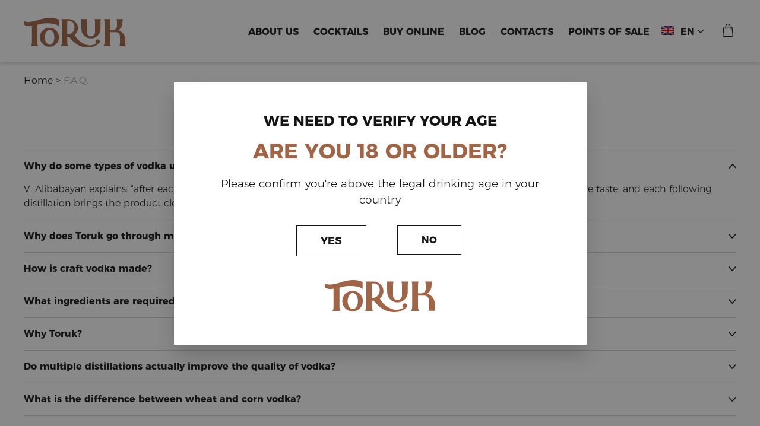

--- FILE ---
content_type: text/html; charset=UTF-8
request_url: https://toruk.am/en/f-a-q/
body_size: 8633
content:
<!DOCTYPE HTML>
<html>
<head>
	<meta http-equiv="content-type" content="text/html" />
    <meta name="viewport" content="width=device-width, initial-scale=1">
    <base href="https://toruk.am/wp-content/themes/toruk/" />
    <link rel="apple-touch-icon" sizes="57x57" href="/favicon/apple-icon-57x57.png">
<link rel="apple-touch-icon" sizes="60x60" href="/favicon/apple-icon-60x60.png">
<link rel="apple-touch-icon" sizes="72x72" href="/favicon/apple-icon-72x72.png">
<link rel="apple-touch-icon" sizes="76x76" href="/favicon/apple-icon-76x76.png">
<link rel="apple-touch-icon" sizes="114x114" href="/favicon/apple-icon-114x114.png">
<link rel="apple-touch-icon" sizes="120x120" href="/favicon/apple-icon-120x120.png">
<link rel="apple-touch-icon" sizes="144x144" href="/favicon/apple-icon-144x144.png">
<link rel="apple-touch-icon" sizes="152x152" href="/favicon/apple-icon-152x152.png">
<link rel="apple-touch-icon" sizes="180x180" href="/favicon/apple-icon-180x180.png">
<link rel="icon" type="image/png" sizes="192x192"  href="/favicon/android-icon-192x192.png">
<link rel="icon" type="image/png" sizes="32x32" href="/favicon/favicon-32x32.png">
<link rel="icon" type="image/png" sizes="96x96" href="/favicon/favicon-96x96.png">
<link rel="icon" type="image/png" sizes="16x16" href="/favicon/favicon-16x16.png">
<link rel="manifest" href="/favicon/manifest.json">
<meta name="msapplication-TileColor" content="#ffffff">
<meta name="msapplication-TileImage" content="/favicon/ms-icon-144x144.png">
<meta name="theme-color" content="#ffffff">
    <link rel="alternate" hreflang="hy" href="https://toruk.am/%d5%b0%d5%a1%d5%b3%d5%a1%d5%ad-%d5%bf%d6%80%d5%be%d5%b8%d5%b2-%d5%b0%d5%a1%d6%80%d6%81%d5%a5%d6%80/" />
<link rel="alternate" hreflang="en" href="https://toruk.am/en/f-a-q/" />
<link rel="alternate" hreflang="ru" href="https://toruk.am/ru/%d1%87%d0%b0%d1%81%d1%82%d0%be-%d0%b7%d0%b0%d0%b4%d0%b0%d0%b2%d0%b0%d0%b5%d0%bc%d1%8b%d0%b5-%d0%b2%d0%be%d0%bf%d1%80%d0%be%d1%81%d1%8b/" />

	<!-- This site is optimized with the Yoast SEO plugin v14.9 - https://yoast.com/wordpress/plugins/seo/ -->
	<title>F.A.Q. - Toruk</title>
	<meta name="robots" content="index, follow, max-snippet:-1, max-image-preview:large, max-video-preview:-1" />
	<link rel="canonical" href="https://toruk.am/en/f-a-q/" />
	<meta property="og:locale" content="en_US" />
	<meta property="og:type" content="article" />
	<meta property="og:title" content="F.A.Q. - Toruk" />
	<meta property="og:url" content="https://toruk.am/en/f-a-q/" />
	<meta property="og:site_name" content="Toruk" />
	<meta property="article:modified_time" content="2021-02-01T20:57:24+00:00" />
	<meta name="twitter:card" content="summary_large_image" />
	<script type="application/ld+json" class="yoast-schema-graph">{"@context":"https://schema.org","@graph":[{"@type":"WebSite","@id":"https://toruk.am/en/#website","url":"https://toruk.am/en/","name":"Toruk","description":"Just another WordPress site","potentialAction":[{"@type":"SearchAction","target":"https://toruk.am/en/?s={search_term_string}","query-input":"required name=search_term_string"}],"inLanguage":"en-US"},{"@type":"WebPage","@id":"https://toruk.am/en/f-a-q/#webpage","url":"https://toruk.am/en/f-a-q/","name":"F.A.Q. - Toruk","isPartOf":{"@id":"https://toruk.am/en/#website"},"datePublished":"2020-12-04T13:33:06+00:00","dateModified":"2021-02-01T20:57:24+00:00","breadcrumb":{"@id":"https://toruk.am/en/f-a-q/#breadcrumb"},"inLanguage":"en-US","potentialAction":[{"@type":"ReadAction","target":["https://toruk.am/en/f-a-q/"]}]},{"@type":"BreadcrumbList","@id":"https://toruk.am/en/f-a-q/#breadcrumb","itemListElement":[{"@type":"ListItem","position":1,"item":{"@type":"WebPage","@id":"https://toruk.am/en/","url":"https://toruk.am/en/","name":"Home"}},{"@type":"ListItem","position":2,"item":{"@type":"WebPage","@id":"https://toruk.am/en/f-a-q/","url":"https://toruk.am/en/f-a-q/","name":"F.A.Q."}}]}]}</script>
	<!-- / Yoast SEO plugin. -->


<link rel='dns-prefetch' href='//s.w.org' />
		<script type="text/javascript">
			window._wpemojiSettings = {"baseUrl":"https:\/\/s.w.org\/images\/core\/emoji\/13.0.0\/72x72\/","ext":".png","svgUrl":"https:\/\/s.w.org\/images\/core\/emoji\/13.0.0\/svg\/","svgExt":".svg","source":{"concatemoji":"https:\/\/toruk.am\/wp-includes\/js\/wp-emoji-release.min.js?ver=5.5.17"}};
			!function(e,a,t){var n,r,o,i=a.createElement("canvas"),p=i.getContext&&i.getContext("2d");function s(e,t){var a=String.fromCharCode;p.clearRect(0,0,i.width,i.height),p.fillText(a.apply(this,e),0,0);e=i.toDataURL();return p.clearRect(0,0,i.width,i.height),p.fillText(a.apply(this,t),0,0),e===i.toDataURL()}function c(e){var t=a.createElement("script");t.src=e,t.defer=t.type="text/javascript",a.getElementsByTagName("head")[0].appendChild(t)}for(o=Array("flag","emoji"),t.supports={everything:!0,everythingExceptFlag:!0},r=0;r<o.length;r++)t.supports[o[r]]=function(e){if(!p||!p.fillText)return!1;switch(p.textBaseline="top",p.font="600 32px Arial",e){case"flag":return s([127987,65039,8205,9895,65039],[127987,65039,8203,9895,65039])?!1:!s([55356,56826,55356,56819],[55356,56826,8203,55356,56819])&&!s([55356,57332,56128,56423,56128,56418,56128,56421,56128,56430,56128,56423,56128,56447],[55356,57332,8203,56128,56423,8203,56128,56418,8203,56128,56421,8203,56128,56430,8203,56128,56423,8203,56128,56447]);case"emoji":return!s([55357,56424,8205,55356,57212],[55357,56424,8203,55356,57212])}return!1}(o[r]),t.supports.everything=t.supports.everything&&t.supports[o[r]],"flag"!==o[r]&&(t.supports.everythingExceptFlag=t.supports.everythingExceptFlag&&t.supports[o[r]]);t.supports.everythingExceptFlag=t.supports.everythingExceptFlag&&!t.supports.flag,t.DOMReady=!1,t.readyCallback=function(){t.DOMReady=!0},t.supports.everything||(n=function(){t.readyCallback()},a.addEventListener?(a.addEventListener("DOMContentLoaded",n,!1),e.addEventListener("load",n,!1)):(e.attachEvent("onload",n),a.attachEvent("onreadystatechange",function(){"complete"===a.readyState&&t.readyCallback()})),(n=t.source||{}).concatemoji?c(n.concatemoji):n.wpemoji&&n.twemoji&&(c(n.twemoji),c(n.wpemoji)))}(window,document,window._wpemojiSettings);
		</script>
		<style type="text/css">
img.wp-smiley,
img.emoji {
	display: inline !important;
	border: none !important;
	box-shadow: none !important;
	height: 1em !important;
	width: 1em !important;
	margin: 0 .07em !important;
	vertical-align: -0.1em !important;
	background: none !important;
	padding: 0 !important;
}
</style>
	<link rel='stylesheet' id='style-css'  href='https://toruk.am/wp-content/themes/toruk/style.css?t=1768990610' type='text/css' media='all' />
<link rel='stylesheet' id='wp-block-library-css'  href='https://toruk.am/wp-includes/css/dist/block-library/style.min.css?ver=5.5.17' type='text/css' media='all' />
<link rel='stylesheet' id='wc-block-vendors-style-css'  href='https://toruk.am/wp-content/plugins/woocommerce/packages/woocommerce-blocks/build/vendors-style.css?ver=3.1.0' type='text/css' media='all' />
<link rel='stylesheet' id='wc-block-style-css'  href='https://toruk.am/wp-content/plugins/woocommerce/packages/woocommerce-blocks/build/style.css?ver=3.1.0' type='text/css' media='all' />
<link rel='stylesheet' id='contact-form-7-css'  href='https://toruk.am/wp-content/plugins/contact-form-7/includes/css/styles.css?ver=5.2.2' type='text/css' media='all' />
<link rel='stylesheet' id='woocommerce-layout-css'  href='https://toruk.am/wp-content/plugins/woocommerce/assets/css/woocommerce-layout.css?ver=4.5.5' type='text/css' media='all' />
<link rel='stylesheet' id='woocommerce-smallscreen-css'  href='https://toruk.am/wp-content/plugins/woocommerce/assets/css/woocommerce-smallscreen.css?ver=4.5.5' type='text/css' media='only screen and (max-width: 768px)' />
<link rel='stylesheet' id='woocommerce-general-css'  href='https://toruk.am/wp-content/plugins/woocommerce/assets/css/woocommerce.css?ver=4.5.5' type='text/css' media='all' />
<style id='woocommerce-inline-inline-css' type='text/css'>
.woocommerce form .form-row .required { visibility: visible; }
</style>
<script type='text/javascript' src='https://toruk.am/wp-includes/js/jquery/jquery.js?ver=1.12.4-wp' id='jquery-core-js'></script>
<script type='text/javascript' src='https://toruk.am/wp-content/themes/toruk/js/all.js?t=1768990610' id='all-js'></script>
<link rel="https://api.w.org/" href="https://toruk.am/wp-json/" /><link rel="alternate" type="application/json" href="https://toruk.am/wp-json/wp/v2/pages/543" /><link rel="EditURI" type="application/rsd+xml" title="RSD" href="https://toruk.am/xmlrpc.php?rsd" />
<link rel="wlwmanifest" type="application/wlwmanifest+xml" href="https://toruk.am/wp-includes/wlwmanifest.xml" /> 
<meta name="generator" content="WordPress 5.5.17" />
<meta name="generator" content="WooCommerce 4.5.5" />
<link rel='shortlink' href='https://toruk.am/en/?p=543' />
<link rel="alternate" type="application/json+oembed" href="https://toruk.am/wp-json/oembed/1.0/embed?url=https%3A%2F%2Ftoruk.am%2Fen%2Ff-a-q%2F" />
<link rel="alternate" type="text/xml+oembed" href="https://toruk.am/wp-json/oembed/1.0/embed?url=https%3A%2F%2Ftoruk.am%2Fen%2Ff-a-q%2F&#038;format=xml" />
<meta name="generator" content="WPML ver:4.2.6 stt:24,1,45;" />
<!-- start Simple Custom CSS and JS -->
<script type="text/javascript">

jQuery(document).ready(function( $ ){
    $('.mobile_menu  :nth-child(3)').find('a').append($('.header-menu  ul :nth-child(3)').find('ul.sub-menu').html());
});
 

</script>
<!-- end Simple Custom CSS and JS -->
	<noscript><style>.woocommerce-product-gallery{ opacity: 1 !important; }</style></noscript>
	    </head>
<body class="page-template page-template-templates page-template-template-faq page-template-templatestemplate-faq-php page page-id-543 theme-toruk woocommerce-no-js">
<div class="under-header"></div>
<header id="header" class="header-fixed clearfix">
    <div class="container">
        <a class="logo" href="/en">
            <img src="img/toruk-logo.svg">
            <img src="img/toruk-logo.svg" class="logo-white">
        </a>
        <div class="for-mobile">
            <div class="header-menu">
                <ul id="menu-main-menu-en" class="menu"><li id="menu-item-710" class="menu-item menu-item-type-post_type menu-item-object-page menu-item-710"><a href="https://toruk.am/en/about-us/">ABOUT US</a></li>
<li id="menu-item-712" class="menu-item menu-item-type-post_type menu-item-object-page menu-item-712"><a href="https://toruk.am/en/cocktails/">COCKTAILS</a></li>
<li id="menu-item-753" class="menu-item menu-item-type-custom menu-item-object-custom menu-item-has-children menu-item-753"><a href="/en/գնել-առցանց/">BUY ONLINE</a>
<ul class="sub-menu">
	<li id="menu-item-1129" class="menu-item menu-item-type-post_type menu-item-object-page menu-item-1129"><a href="https://toruk.am/en/buy-online/vodka-toruk/">Vodka Toruk</a></li>
	<li id="menu-item-1122" class="menu-item menu-item-type-post_type menu-item-object-page menu-item-1122"><a href="https://toruk.am/en/buy-online/%d6%85%d5%b2%d5%ab-%d5%b4%d6%80%d5%a3%d5%a1%d5%b5%d5%ab%d5%b6/">Fruit vodka</a></li>
	<li id="menu-item-1113" class="menu-item menu-item-type-post_type menu-item-object-page menu-item-1113"><a href="https://toruk.am/en/buy-online/wine-berdashen/">Wine Berdashen</a></li>
	<li id="menu-item-1103" class="menu-item menu-item-type-post_type menu-item-object-page menu-item-1103"><a href="https://toruk.am/en/buy-online/brandy-madatoff/">Brandy Madatoff</a></li>
</ul>
</li>
<li id="menu-item-711" class="menu-item menu-item-type-post_type menu-item-object-page menu-item-711"><a href="https://toruk.am/en/blog/">BLOG</a></li>
<li id="menu-item-779" class="menu-item menu-item-type-post_type menu-item-object-page menu-item-779"><a href="https://toruk.am/en/contacts/">CONTACTS</a></li>
<li id="menu-item-845" class="menu-item menu-item-type-post_type menu-item-object-page menu-item-845"><a href="https://toruk.am/en/points-of-sale/">POINTS OF SALE</a></li>
</ul><ul id="menu-mobile-menu-eng" class="mobile_menu"><li id="menu-item-720" class="menu-item menu-item-type-post_type menu-item-object-page menu-item-720"><a href="https://toruk.am/en/about-us/">About us</a></li>
<li id="menu-item-721" class="menu-item menu-item-type-post_type menu-item-object-page menu-item-721"><a href="https://toruk.am/en/cocktails/">Cocktails</a></li>
<li id="menu-item-722" class="menu-item menu-item-type-post_type menu-item-object-page menu-item-722"><a href="https://toruk.am/en/buy-online/">Buy online</a></li>
<li id="menu-item-723" class="menu-item menu-item-type-post_type menu-item-object-page menu-item-723"><a href="https://toruk.am/en/blog/">Blog</a></li>
<li id="menu-item-724" class="menu-item menu-item-type-post_type menu-item-object-page current-menu-item page_item page-item-543 current_page_item menu-item-724"><a href="https://toruk.am/en/f-a-q/" aria-current="page">F.A.Q.</a></li>
</ul><div id="top_language_list"><ul><li><img src=" https://toruk.am/wp-content/plugins/sitepress-multilingual-cms/res/flags/en.png">en<img class="lang-sub-menu-img" src="img/down-arrow.svg"><ul class="lang-sub-menu"><li><a href="https://toruk.am/ru/%d1%87%d0%b0%d1%81%d1%82%d0%be-%d0%b7%d0%b0%d0%b4%d0%b0%d0%b2%d0%b0%d0%b5%d0%bc%d1%8b%d0%b5-%d0%b2%d0%be%d0%bf%d1%80%d0%be%d1%81%d1%8b/"><img src=" https://toruk.am/wp-content/plugins/sitepress-multilingual-cms/res/flags/ru.png">ru</a></li><li><a href="https://toruk.am/%d5%b0%d5%a1%d5%b3%d5%a1%d5%ad-%d5%bf%d6%80%d5%be%d5%b8%d5%b2-%d5%b0%d5%a1%d6%80%d6%81%d5%a5%d6%80/"><img src=" https://toruk.am/wp-content/plugins/sitepress-multilingual-cms/res/flags/hy.png">hy</a></li></ul></li></ul></div>                <div class="mobile-social">
                    <ul>
                        <li>
                            <a href="/" target="_blank"><img src="img/facebook.svg"></a>
                        </li>
                        <li>
                            <a href="/" target="_blank">
                                <img src="img/instagram.svg">
                            </a>
                        </li>
                    </ul>
                </div>

            </div>
        </div>
        <div class="mini-cart">
            <div class="mini-cart-icon cart-right">
                <img class="hide-mobile" src="img/bag.svg">
                <img class="show-mobile" src="img/bag-color.svg">
                                <div class="cart-contents  hidden">
                    0                </div>
                            </div>
            <div class="main-mini-cart scrollbar">
                <div class="header-quickcart">

	<p class="woocommerce-mini-cart__empty-message">No products in the cart.</p>


</div>
            </div>
        </div>
        <div id="mobileMenu">
            <span></span>
            <span></span>
            <span></span>
            <span></span>
        </div>
    </div>
</header>
<div class="mobile-overlay"></div>
    <div class="faq-page with-breadcrumbs">
        <div class="container">
            <div class="breadcrumbs">
                <p id="breadcrumbs"><span><span><a href="https://toruk.am/en/">Home</a> &gt; <span class="breadcrumb_last" aria-current="page">F.A.Q.</span></span></span></p>            </div>
            <h1 class="title middle">F.A.Q.</h1>
        </div>
        <div class="section-padding no-top">
            <div class="container middle">
                                <div class="custom-accordion">
                                            <h3 class="active">Why do some types of vodka undergo multiple distillations? <img src="img/down-arrow.svg"></h3>
                        <div class='content' style="display:block">V. Alibabayan explains: “after each distillation, the vodka is purified and softened. Vodka should acquire a soft, delicate, pure taste, and each following distillation brings the product closer to its goal."</div>
                                            <h3 class="">Why does Toruk go through multiple distillations? <img src="img/down-arrow.svg"></h3>
                        <div class='content' style="">Toruk goes through multiple distillations, because only after the last distillation the vodka acquires the perfect taste it should have. And as a result of multiple distillations "Toruk" will receive a delicate taste and the purest transparency of a tear.</div>
                                            <h3 class="">How is craft vodka made? <img src="img/down-arrow.svg"></h3>
                        <div class='content' style="">The production of craft vodka is a whole philosophy. And most of the production is done manually. And although there is no clear academic definition of craft vodka, it is common to call a product that is produced in limited quantities and that is distilled multiple times from selected wheat under the strict control of specialists.</div>
                                            <h3 class="">What ingredients are required in the process of making quality vodka? <img src="img/down-arrow.svg"></h3>
                        <div class='content' style="">Vodka can be obtained from any product that has been fermented and contains sugar or starch. Yeast is added to this raw product and the result is alcohol, which is distilled into a ready-to-drink beverage.</div>
                                            <h3 class="">Why Toruk? <img src="img/down-arrow.svg"></h3>
                        <div class='content' style="">Armenian vodka has always differed in its taste from Russian or Polish, but the Armenian drink did not have its own recognizable name, thanks to which foreigners could navigate the world of Armenian alcoholic beverages.
And "Toruk" is the name that helps to recognize and distinguish our Armenian vodka.
</div>
                                            <h3 class="">Do multiple distillations actually improve the quality of vodka? <img src="img/down-arrow.svg"></h3>
                        <div class='content' style="">Depends on what flavor you want to get. Multiple distillations are aimed at obtaining the purest strong product. However, multiple distillations can also lead to a loss of the distinctive flavor that vodka gets from the wheat base alcohol.
It is necessary to "catch" the balance, harmonious state of the product in time and complete the process.
</div>
                                            <h3 class="">What is the difference between wheat and corn vodka? <img src="img/down-arrow.svg"></h3>
                        <div class='content' style="">Vodka, of course, does not have the taste of either wheat or corn, but at the same time they clearly differ from each other in taste. Wheat vodka has a more delicate taste, while corn vodka is harsher and sharper due to the higher concentration of sugar.</div>
                                            <h3 class="">Why do some "brands" produce limited quantities of vodka? <img src="img/down-arrow.svg"></h3>
                        <div class='content' style="">Vodka produced in limited quantities is supposed to be of higher quality and excellent taste.
This means that the vodka was prepared in compliance with all technological processes, the focus was on all the smallest details of production, the amount of the drink is limited, thanks to which the vodka is of high quality and premium class.
</div>
                                            <h3 class="">What does vodka distillation mean? <img src="img/down-arrow.svg"></h3>
                        <div class='content' style="">Distillation is the process of concentrating alcohol in a beverage through heating and thickening.
Different factories use different methods of distilling vodka, but nevertheless all involve the same process. Along with the concentration of alcohol, distillation purifies and softens the taste of vodka.</div>
                                            <h3 class="">Are all vodkas the same? <img src="img/down-arrow.svg"></h3>
                        <div class='content' style="">No, of course, vodkas are very different. Vodka can be made from different raw materials, the distillation process at each distillery is produced according to a different method, and therefore the drinks are different from each other. And since vodka does not differ in a variety of colors, it is colorless, not subject to the aging process, the only distinguishing feature of vodka is its quality.</div>
                                    </div>
                            </div>
        </div>

    </div>


<div class="footer">
    <div class="pattern-top" style="background-image: url(img/pattern-top.jpg)"></div>
    <div class="pattern-bottom" style="background-image: url(img/pattern-bottom.jpg)">
        <div class="container">
            <ul class="footer-social">
                <li>
                    <a href="https://www.facebook.com/TorukCraft" target="_blank"><img src="img/facebook.svg"></a>
                </li>
                <li>
                    <a href="https://www.instagram.com/toruk_craft/"><img src="img/instagram.svg" target="_blank"></a>
                </li>
            </ul>
            <ul id="menu-footer-eng" class="menu footer-menu"><li id="menu-item-717" class="menu-item menu-item-type-post_type menu-item-object-page menu-item-717"><a href="https://toruk.am/en/about-us/">About us</a></li>
<li id="menu-item-718" class="menu-item menu-item-type-post_type menu-item-object-page menu-item-718"><a href="https://toruk.am/en/blog/">Blog</a></li>
<li id="menu-item-781" class="menu-item menu-item-type-post_type menu-item-object-page menu-item-781"><a href="https://toruk.am/en/contacts/">Contacts</a></li>
<li id="menu-item-782" class="menu-item menu-item-type-post_type menu-item-object-page menu-item-782"><a href="https://toruk.am/en/terms-and-conditions/">Terms and Conditions</a></li>
<li id="menu-item-783" class="menu-item menu-item-type-post_type menu-item-object-page menu-item-783"><a href="https://toruk.am/en/privacy-policy/">Privacy Policy</a></li>
<li id="menu-item-719" class="menu-item menu-item-type-post_type menu-item-object-page current-menu-item page_item page-item-543 current_page_item menu-item-719"><a href="https://toruk.am/en/f-a-q/" aria-current="page">F.A.Q.</a></li>
</ul>        </div>
        <div class="container copyright-info">
            <div class="with-flex">
                <div class="half-col">
                    <p>&copy; 2026 Toruk: All rights reserved</p>
                </div>
                <div class="half-col">
                    <p>Powered by WEDO</p>
                </div>
            </div>
        </div>
    </div>
</div>
    
<!-- Start WP Responsive Age Verification - by DesignSmoke.com -->
<style>
#age-verification {
  position: fixed;
  top: 0;
  left: 0;
  right: 0;
  bottom: 0;
  background-color: #282828;
  -webkit-transition: 500ms;
  transition: 500ms;
  z-index: 90000001;

  display: none;
}

.age-verification-main {
  background-color: #ff4646;
  font-family: "Source Sans Pro", sans-serif;
  color: white;
  font-size: 14pt;
  text-align: center;
  padding: 25px;

  position: relative;
  top: 10px;
  width: 500px;
  max-width: 80%;
  margin: 0 auto;
  -webkit-box-shadow: 1px 2px 9px 0px rgba(0,0,0,0.3);
  -moz-box-shadow: 1px 2px 9px 0px rgba(0,0,0,0.3);
  box-shadow: 1px 2px 9px 0px rgba(0,0,0,0.3);

  text-shadow: 0 0 7px rgba(0,0,0,0.3);
}
@media only screen and (min-height: 450px) {
  .age-verification-main {
    top: 40%;
  }
}

.age-title, .age-main-text {
  display: block;
  /*margin-bottom: 1em;*/
}
.age-title {
  /*font-size: 24pt;
  margin-bottom: 0.5em;*/
}

.age-button {
  /*cursor: pointer;
  
  -webkit-box-shadow: 1px 2px 9px 0px rgba(0,0,0,0.3);
  -moz-box-shadow: 1px 2px 9px 0px rgba(0,0,0,0.3);
  box-shadow: 1px 2px 9px 0px rgba(0,0,0,0.3);*/
}

.age-button {
  /*font-family: "Source Sans Pro", sans-serif;
  background-color: white;
  border: none;
  font-size: 16pt;

  color: #ff4646;

  display: inline-block;
  width: 150px;
  padding: 10px;
  margin: 5px 10px;*/
}

.age-credits {
  font-family: "Source Sans Pro", sans-serif;
  color: white;
  display: block;
  font-size: 12px;
  text-decoration: normal;
  text-align: right;
  margin-top: 20px;
  margin-bottom: -15px;
}
.age-credits a {
  color: white;
}
</style>

<div id="age-verification">
  <div class="age-verification-main">
    <span class="age-title">WE NEED TO VERIFY YOUR AGE</span>
    <span class="age-main-text">ARE YOU 18 OR OLDER?</span>
    <span class="under-main-text">Please confirm you're above the legal drinking age in your country</span>
    <div class="with-flex">
        <div class="half-col">
            <button class="age-button age-yes button second-btn" onclick="ragevAgeVerificationConfirm()">Yes</button>
        </div>
        <div class="half-col">
            <a href="http://google.com/" class="button second-btn" onclickk="ragevAgeVerificationFailed()">No</a>
        </div>
    </div>
    <img class="popup-logo" src="https://toruk.am/wp-content/themes/toruk/img/toruk-logo.svg">

    
  </div>
</div>

<script>
var ageCookieName = "resp-agev-age-verification-passed";

function ageSetCookie(cname, cvalue, exhours) {
    var d = new Date();
    d.setTime(d.getTime() + (exhours * 60 * 60 * 1000));
    var expires = "expires="+d.toUTCString();
    document.cookie = cname + "=" + cvalue + ";" + expires + ";path=/";
}

function ageGetCookie(cname) {
    var name = cname + "=";
    var ca = document.cookie.split(';');
    for(var i = 0; i < ca.length; i++) {
        var c = ca[i];
        while (c.charAt(0) == ' ') {
            c = c.substring(1);
        }
        if (c.indexOf(name) == 0) {
            return c.substring(name.length, c.length);
        }
    }
    return "";
}

function ragevAgeVerificationHide() {
  var ragevAgeVerificationModel = document.getElementById('age-verification');
  ragevAgeVerificationModel.style.display = 'none';
}
function ragevAgeVerificationShow() {
  var ragevAgeVerificationModel = document.getElementById('age-verification');
  ragevAgeVerificationModel.style.display = 'block';
}

function ragevAgeVerificationLoad() {
    try {
      var agePass = ageGetCookie(ageCookieName);
      var previewing = window.location.href.indexOf('preview_age_verification') > -1;
      if (agePass != "" && !previewing) {
        ragevAgeVerificationHide();
        return;
      }
      else {
        ragevAgeVerificationShow();
      }
    }
    catch(err) {
      ragevAgeVerificationShow();
    }
}

function ragevAgeVerificationConfirm() {
  ageSetCookie(ageCookieName, "verified", 8760);
  ragevAgeVerificationHide();
}

function ragevAgeVerificationFailed() {
    window.history.back();

    if(window.parent != null) { //has a parent opener
        setTimeout(window.close, 150);
    }
}

/** EDIT: Run ASAP //OLD: Run the verification after DOM has been loaded **/
//document.addEventListener("DOMContentLoaded", function(event) {
  ragevAgeVerificationLoad();
//});
</script>
<!-- End WP Responsive Age Verification by DesignSmoke.com -->
    <script type="text/javascript">

        jQuery(document).ready(function($){

            $('form.cart,.woocommerce-cart .product-quantity').on( 'click', 'button.plus, button.minus', function() {

// Get current quantity values
                if($('form.cart').length>0){
                    var qty = $( this ).closest( 'form.cart' ).find( '.qty' );
                }else{
                    var qty = $( this ).closest( '.product-quantity' ).find( '.qty' );
                    //alert(1)

                    $('button.button[type=submit]').prop('disabled', false).attr('aria-disabled','true');
                }

                var val = parseFloat(qty.val());
                var max = parseFloat(qty.attr( 'max' ));
                var min = parseFloat(qty.attr( 'min' ));
                var step = parseFloat(qty.attr( 'step' ));

// Change the value if plus or minus
                if ( $( this ).is( '.plus' ) ) {
                    if ( max && ( max <= val ) ) {
                        qty.val( max );
                    }
                    else {
                        qty.val( val + step );
                    }
                }
                else {
                    if ( min && ( min >= val ) ) {
                        qty.val( min );
                    }
                    else if ( val > 1 ) {
                        qty.val( val - step );
                    }
                }

            });

        });

    </script>
    	<script type="text/javascript">
		var c = document.body.className;
		c = c.replace(/woocommerce-no-js/, 'woocommerce-js');
		document.body.className = c;
	</script>
	<script type='text/javascript' id='contact-form-7-js-extra'>
/* <![CDATA[ */
var wpcf7 = {"apiSettings":{"root":"https:\/\/toruk.am\/wp-json\/contact-form-7\/v1","namespace":"contact-form-7\/v1"}};
/* ]]> */
</script>
<script type='text/javascript' src='https://toruk.am/wp-content/plugins/contact-form-7/includes/js/scripts.js?ver=5.2.2' id='contact-form-7-js'></script>
<script type='text/javascript' src='https://toruk.am/wp-content/plugins/woocommerce/assets/js/jquery-blockui/jquery.blockUI.min.js?ver=2.70' id='jquery-blockui-js'></script>
<script type='text/javascript' id='wc-add-to-cart-js-extra'>
/* <![CDATA[ */
var wc_add_to_cart_params = {"ajax_url":"\/wp-admin\/admin-ajax.php","wc_ajax_url":"\/en\/?wc-ajax=%%endpoint%%","i18n_view_cart":"View cart","cart_url":"https:\/\/toruk.am\/en\/cart\/","is_cart":"","cart_redirect_after_add":"no"};
/* ]]> */
</script>
<script type='text/javascript' src='https://toruk.am/wp-content/plugins/woocommerce/assets/js/frontend/add-to-cart.min.js?ver=4.5.5' id='wc-add-to-cart-js'></script>
<script type='text/javascript' src='https://toruk.am/wp-content/plugins/woocommerce/assets/js/js-cookie/js.cookie.min.js?ver=2.1.4' id='js-cookie-js'></script>
<script type='text/javascript' id='woocommerce-js-extra'>
/* <![CDATA[ */
var woocommerce_params = {"ajax_url":"\/wp-admin\/admin-ajax.php","wc_ajax_url":"\/en\/?wc-ajax=%%endpoint%%"};
/* ]]> */
</script>
<script type='text/javascript' src='https://toruk.am/wp-content/plugins/woocommerce/assets/js/frontend/woocommerce.min.js?ver=4.5.5' id='woocommerce-js'></script>
<script type='text/javascript' id='wc-cart-fragments-js-extra'>
/* <![CDATA[ */
var wc_cart_fragments_params = {"ajax_url":"\/wp-admin\/admin-ajax.php","wc_ajax_url":"\/en\/?wc-ajax=%%endpoint%%","cart_hash_key":"wc_cart_hash_c4344fb626f3e575a65a75bd9404733f","fragment_name":"wc_fragments_c4344fb626f3e575a65a75bd9404733f","request_timeout":"5000"};
/* ]]> */
</script>
<script type='text/javascript' src='https://toruk.am/wp-content/plugins/woocommerce/assets/js/frontend/cart-fragments.min.js?ver=4.5.5' id='wc-cart-fragments-js'></script>
<script type='text/javascript' src='https://toruk.am/wp-includes/js/wp-embed.min.js?ver=5.5.17' id='wp-embed-js'></script>
    </body>
</html>

--- FILE ---
content_type: text/css; charset=utf-8
request_url: https://toruk.am/wp-content/themes/toruk/style.css?t=1768990610
body_size: 11104
content:
/*
Theme Name: Flowers Home
Author: Webs.am
Author URI: http://webs.am/
*/
@import url(node_modules/flexboxgrid/dist/flexboxgrid.min.css);
@import url(css/slick.css);
/***************************************************************/
@font-face {
  font-family: "Montserrat-Regular, Arial, Sans-Serif";
  src: url("fonts/Montserrat/Montserratarm-Light.otf");
  font-weight: normal;
  font-style: normal; }

@font-face {
  font-family: "Montserrat-Bold, Arial, Sans-Serif";
  src: url("fonts/Montserrat/Montserratarm-Bold.otf");
  font-weight: normal;
  font-style: normal; }

@font-face {
  font-family: "Montserrat-Light, Arial, Sans-Serif";
  src: url("fonts/Montserrat/Montserrat-Light.ttf");
  font-weight: normal;
  font-style: normal; }

/********************************************/
@font-face {
  font-family: "NotoSansArmenian-Regular, Arial, Sans-Serif";
  src: url("fonts/NotoSansArmenian-Regular.ttf");
  font-weight: normal;
  font-style: normal; }

@font-face {
  font-family: "NotoSansArmenian-Bold, Arial, Sans-Serif";
  src: url("fonts/NotoSansArmenian-Bold.ttf");
  font-weight: normal;
  font-style: normal; }

* {
  box-sizing: border-box;
  user-select: none; }

html, body {
  width: 100%;
  height: 100%; }

body {
  padding: 0;
  margin: 0;
  font-family: "Montserrat-Regular, Arial, Sans-Serif";
  font-size: 16px;
  color: #141414;
  background-color: #ffffff; }
  @media only screen and (max-width: 1700px) {
    body {
      font-size: 16px; } }

.container {
  width: auto;
  max-width: 1450px;
  padding-left: 15px;
  padding-right: 15px; }
  @media only screen and (max-width: 1500px) {
    .container {
      max-width: 1230px; } }
  .container.middle {
    max-width: 1208px; }
    @media only screen and (max-width: 1500px) {
      .container.middle {
        max-width: 1230px; } }

img {
  max-width: 100%;
  max-height: 100%; }

.title {
  margin: 0;
  margin-bottom: 30px;
  color: #A06446;
  font-family: "Montserrat-Bold, Arial, Sans-Serif";
  text-align: center; }
  @media only screen and (max-width: 480px) {
    .title {
      margin-bottom: 24px; } }
  .title.big {
    font-size: 56px; }
    @media only screen and (max-width: 767px) {
      .title.big {
        font-size: 28px; } }
  .title.middle {
    font-size: 38px;
    text-transform: uppercase; }
    @media only screen and (max-width: 767px) {
      .title.middle {
        font-size: 24px; } }
  .title.small {
    font-size: 32px; }
    @media only screen and (max-width: 767px) {
      .title.small {
        font-size: 22px; } }
  .title.small-l {
    font-size: 24px; }
    @media only screen and (max-width: 767px) {
      .title.small-l {
        font-size: 18px; } }
  .title.small-m {
    font-size: 18px; }
    @media only screen and (max-width: 767px) {
      .title.small-m {
        font-size: 16px; } }
  .title.align-left {
    text-align: left; }
  .title.dark {
    color: #141414; }
    @media only screen and (max-width: 480px) {
      .title.dark {
        text-align: left; } }
  .title.light {
    color: #ffffff; }

.scrollbar::-webkit-scrollbar-track {
  -webkit-box-shadow: inset 0 0 3px rgba(160, 100, 70, 0.3);
  border-radius: 10px;
  background-color: #F5F5F5; }

.scrollbar::-webkit-scrollbar {
  width: 6px;
  cursor: pointer;
  height: 6px;
  background-color: #F5F5F5; }
  @media only screen and (max-width: 992px) {
    .scrollbar::-webkit-scrollbar {
      height: 0px; } }

.scrollbar::-webkit-scrollbar-thumb {
  border-radius: 10px;
  -webkit-box-shadow: inset 0 0 3px rgba(160, 100, 70, 0.3);
  background-color: #555; }

.description p {
  margin: 0;
  margin-bottom: 20px;
  line-height: 1.5; }
  .description p:last-child {
    margin-bottom: 0; }
  .description p.mini-info {
    margin-bottom: 0; }
  .description p.big-info {
    margin-bottom: 0;
    display: none; }
  .description p .info-hide-show {
    font-family: "Montserrat-Bold, Arial, Sans-Serif";
    color: #A06446;
    cursor: pointer;
    margin-left: 5px; }

.description h1, .description h2, .description h3, .description h4, .description h5, .description h6 {
  margin: 20px 0;
  font-family: "Montserrat-Bold, Arial, Sans-Serif";
  font-size: 24px; }
  @media only screen and (max-width: 767px) {
    .description h1, .description h2, .description h3, .description h4, .description h5, .description h6 {
      font-size: 18px;
      margin: 15px 0px; } }

.description.show p.mini-info {
  display: none; }

.description.show p.big-info {
  display: block; }

.description figure {
  margin: 0; }

.description strong, .description b {
  font-family: "Montserrat-Bold, Arial, Sans-Serif"; }

.section-padding {
  padding-top: 120px;
  padding-bottom: 120px; }
  @media only screen and (max-width: 992px) {
    .section-padding {
      padding-top: 60px;
      padding-bottom: 60px; } }
  @media only screen and (max-width: 480px) {
    .section-padding {
      padding-top: 50px;
      padding-bottom: 50px; } }
  .section-padding.small {
    padding-top: 50px;
    padding-bottom: 50px; }
  .section-padding.no-top {
    padding-top: 0; }
  .section-padding.no-bottom {
    padding-bottom: 0; }

.background-cover {
  background-size: cover;
  background-repeat: no-repeat;
  background-position: center;
  width: 100%;
  height: 100%; }
  .background-cover.position-top {
    background-position: top center; }

.share-post {
  display: inline-block;
  margin-top: 50px; }
  .share-post button {
    -webkit-appearance: none;
    background-color: transparent;
    border: 0;
    outline: 0;
    font-size: 16px;
    font-family: "Montserrat-Bold, Arial, Sans-Serif";
    padding: 0;
    cursor: pointer; }
    @media only screen and (max-width: 767px) {
      .share-post button {
        font-size: 16px; } }
    .share-post button img {
      margin-left: 10px;
      height: 24px;
      position: relative;
      top: 4px; }
  @media only screen and (max-width: 767px) {
    .share-post {
      font-size: 16px; } }

.bg-grey {
  background-color: #FAFAFA; }

.with-flex, .withFlex {
  display: -webkit-box;
  display: -ms-flexbox;
  display: flex;
  -ms-flex-wrap: wrap;
  flex-wrap: wrap; }
  .with-flex .half-col, .withFlex .half-col {
    width: 50%; }
    @media only screen and (max-width: 480px) {
      .with-flex .half-col, .withFlex .half-col {
        width: 100%;
        padding-left: 0;
        padding-right: 0; } }
  .with-flex .col-small, .withFlex .col-small {
    width: 40%; }
    @media only screen and (max-width: 480px) {
      .with-flex .col-small, .withFlex .col-small {
        width: 100%;
        padding-left: 0;
        padding-right: 0; } }
  .with-flex .col-big, .withFlex .col-big {
    width: 60%; }
    @media only screen and (max-width: 480px) {
      .with-flex .col-big, .withFlex .col-big {
        width: 100%;
        padding-left: 0;
        padding-right: 0; } }

.order-1 {
  order: 1; }

.order-2 {
  order: 2; }

.cube-slider {
  width: 100%;
  text-align: center;
  display: inline-block;
  /*&:not(.scrollbar){
    .items{
      &:first-child,&:nth-child(3n-2){
        padding-left: 0;
      }
      &:nth-child(3n){
        padding-right: 0px;
        padding-left: 16px;
      }
    }
  }*/ }
  .cube-slider .items {
    width: 33.3333%;
    text-align: left;
    position: relative;
    padding: 0px 16px;
    vertical-align: top; }
    @media only screen and (min-width: 1099px) {
      .cube-slider .items:first-child, .cube-slider .items:nth-child(3n-2) {
        padding-left: 0; } }
    @media only screen and (min-width: 1099px) {
      .cube-slider .items:nth-child(3n) {
        padding-right: 0px;
        padding-left: 16px; } }
    @media only screen and (max-width: 1100px) {
      .cube-slider .items {
        width: 50%; } }
    @media only screen and (max-width: 480px) {
      .cube-slider .items {
        width: 100%;
        padding: 0; }
        .cube-slider .items .title {
          font-size: 18px; } }
    .cube-slider .items.mg-bottom {
      margin-bottom: 30px; }
      @media only screen and (max-width: 480px) {
        .cube-slider .items.mg-bottom {
          margin-bottom: 16px; } }
    .cube-slider .items .item {
      text-decoration: none;
      color: inherit; }
      .cube-slider .items .item .custom-shop-img {
        padding: 30px;
        background-color: #FAFAFA; }
        .cube-slider .items .item .custom-shop-img .background-cover {
          background-size: contain; }
      .cube-slider .items .item .product-title {
        margin: 16px 0px 12px; }
      .cube-slider .items .item .background-cover {
        height: 260px; }
        .cube-slider .items .item .background-cover.lg {
          height: 320px; }
        .cube-slider .items .item .background-cover.middle {
          height: 444px; }
          @media only screen and (max-width: 992px) {
            .cube-slider .items .item .background-cover.middle {
              height: 300px; } }
        .cube-slider .items .item .background-cover.big {
          height: 600px; }
          @media only screen and (max-width: 992px) {
            .cube-slider .items .item .background-cover.big {
              height: 400px; } }
          @media only screen and (max-width: 480px) {
            .cube-slider .items .item .background-cover.big {
              height: 450px; } }
      .cube-slider .items .item h4 {
        margin: 20px 0; }
        @media only screen and (min-width: 992px) {
          .cube-slider .items .item h4 {
            line-height: 36px; } }
      .cube-slider .items .item .description {
        margin-bottom: 0; }
        .cube-slider .items .item .description p {
          font-size: 16px; }
          .cube-slider .items .item .description p.mini-content {
            font-size: 16px; }
            @media only screen and (max-width: 480px) {
              .cube-slider .items .item .description p.mini-content {
                font-size: 16px; } }
      .cube-slider .items .item .date {
        margin-top: 20px;
        display: inline-block;
        opacity: 0.5; }
        @media only screen and (max-width: 480px) {
          .cube-slider .items .item .date {
            margin-top: 10px; } }
    .cube-slider .items .shop-add-to-cart {
      width: 30px;
      height: 30px;
      position: absolute;
      right: 30px;
      top: 30px; }
      .cube-slider .items .shop-add-to-cart .add_to_cart_inline {
        margin: 0;
        padding: 0 !important;
        border: 0 !important; }
      .cube-slider .items .shop-add-to-cart .woocommerce-Price-amount {
        display: none;
        height: 0;
        width: 0;
        overflow: hidden; }
      .cube-slider .items .shop-add-to-cart .add_to_cart_button {
        background-image: url("img/basket.svg");
        width: 19px;
        height: 24px;
        font-size: 0;
        color: transparent;
        padding: 0;
        border: 0;
        position: absolute;
        background-position: center;
        background-repeat: no-repeat;
        background-size: 19px 24px;
        margin: 0;
        background-color: transparent !important; }
        .cube-slider .items .shop-add-to-cart .add_to_cart_button.added {
          background-image: url("img/basket-full.svg"); }
          .cube-slider .items .shop-add-to-cart .add_to_cart_button.added:after {
            display: none; }
        .cube-slider .items .shop-add-to-cart .add_to_cart_button:after {
          position: relative;
          width: 20px;
          height: 20px;
          display: block;
          color: green;
          z-index: 9;
          font-size: 20px;
          left: -2px; }
        .cube-slider .items .shop-add-to-cart .add_to_cart_button.loading:after {
          margin-top: -8px;
          margin-left: 2px; }
      .cube-slider .items .shop-add-to-cart .added_to_cart.wc-forward {
        display: none; }
  .cube-slider:not(.scrollbar) {
    display: -webkit-box;
    display: -ms-flexbox;
    display: flex;
    -ms-flex-wrap: wrap;
    flex-wrap: wrap; }
  .cube-slider.scrollbar {
    overflow: auto;
    white-space: nowrap; }
    .cube-slider.scrollbar .items {
      width: 33%;
      white-space: normal;
      display: inline-block;
      float: none; }
      @media only screen and (max-width: 1100px) {
        .cube-slider.scrollbar .items {
          width: 60%; } }
      @media only screen and (max-width: 480px) {
        .cube-slider.scrollbar .items {
          width: 90%;
          padding-right: 0; }
          .cube-slider.scrollbar .items:last-child {
            padding-right: 15px;
            padding-left: 15px; }
          .cube-slider.scrollbar .items:first-child {
            padding-left: 15px;
            padding-right: 15px; } }

.show-mobile {
  display: none; }
  @media only screen and (max-width: 480px) {
    .show-mobile {
      display: block; } }

@media only screen and (max-width: 480px) {
  .hide-mobile {
    display: none; } }

.custom-accordion {
  border-bottom: 1px solid rgba(20, 20, 20, 0.2); }
  .custom-accordion p {
    margin: 0; }
  .custom-accordion h3 {
    cursor: pointer;
    padding: 15px 0px;
    font-size: 16px;
    font-family: "Montserrat-Bold, Arial, Sans-Serif";
    margin: 0;
    line-height: 1.5;
    border-top: 1px solid rgba(20, 20, 20, 0.2);
    position: relative; }
    .custom-accordion h3 img {
      height: 8px;
      position: absolute;
      top: 23px;
      right: 0; }
    .custom-accordion h3.active img {
      -ms-transform: rotate(-180deg);
      -webkit-transform: rotate(-180deg);
      transform: rotate(-180deg); }
    @media only screen and (max-width: 767px) {
      .custom-accordion h3 {
        font-size: 16px; } }
  .custom-accordion .content {
    display: none;
    padding-bottom: 15px;
    line-height: 1.5;
    padding-right: 30px; }

.woocommerce div button.button,
.woocommerce-cart .woocommerce a.button,
.woocommerce a.button,
.woocommerce div a.button,
.woocommerce-cart .woocommerce button.button,
.woocommerce-cart .woocommerce .wc-proceed-to-checkout button.button.checkout-button,
.woocommerce form button.button,
.button {
  display: inline-block;
  padding: 14px 40px;
  border: 1px solid #A06446;
  color: #A06446;
  background-color: transparent;
  outline: none;
  text-decoration: none;
  cursor: pointer;
  font-family: "Montserrat-Bold, Arial, Sans-Serif";
  font-size: 16px;
  line-height: normal;
  font-weight: normal;
  margin-top: 30px;
  border-radius: 0;
  -moz-transition: all 0.3s;
  -o-transition: all 0.3s;
  -webkit-transition: all 0.3s;
  -ms-transition: all 0.3s;
  transition: all 0.3s; }
  @media only screen and (max-width: 767px) {
    .woocommerce div button.button,
    .woocommerce-cart .woocommerce a.button,
    .woocommerce a.button,
    .woocommerce div a.button,
    .woocommerce-cart .woocommerce button.button,
    .woocommerce-cart .woocommerce .wc-proceed-to-checkout button.button.checkout-button,
    .woocommerce form button.button,
    .button {
      font-size: 16px; } }
  @media only screen and (max-width: 480px) {
    .woocommerce div button.button,
    .woocommerce-cart .woocommerce a.button,
    .woocommerce a.button,
    .woocommerce div a.button,
    .woocommerce-cart .woocommerce button.button,
    .woocommerce-cart .woocommerce .wc-proceed-to-checkout button.button.checkout-button,
    .woocommerce form button.button,
    .button {
      width: 100%;
      text-align: center; } }
  .woocommerce div button.button:hover,
  .woocommerce-cart .woocommerce a.button:hover,
  .woocommerce a.button:hover,
  .woocommerce div a.button:hover,
  .woocommerce-cart .woocommerce button.button:hover,
  .woocommerce-cart .woocommerce .wc-proceed-to-checkout button.button.checkout-button:hover,
  .woocommerce form button.button:hover,
  .button:hover {
    background-color: #A06446;
    color: #ffffff;
    -moz-transition: all 0.3s;
    -o-transition: all 0.3s;
    -webkit-transition: all 0.3s;
    -ms-transition: all 0.3s;
    transition: all 0.3s; }
  .woocommerce div button.button.with-underline,
  .woocommerce-cart .woocommerce a.button.with-underline,
  .woocommerce a.button.with-underline,
  .woocommerce div a.button.with-underline,
  .woocommerce-cart .woocommerce button.button.with-underline,
  .woocommerce-cart .woocommerce .wc-proceed-to-checkout button.button.checkout-button.with-underline,
  .woocommerce form button.button.with-underline,
  .button.with-underline {
    padding-left: 0;
    padding-right: 0;
    border: 0;
    border-bottom: 1px solid #A06446; }
    @media only screen and (max-width: 480px) {
      .woocommerce div button.button.with-underline,
      .woocommerce-cart .woocommerce a.button.with-underline,
      .woocommerce a.button.with-underline,
      .woocommerce div a.button.with-underline,
      .woocommerce-cart .woocommerce button.button.with-underline,
      .woocommerce-cart .woocommerce .wc-proceed-to-checkout button.button.checkout-button.with-underline,
      .woocommerce form button.button.with-underline,
      .button.with-underline {
        width: auto;
        padding-top: 0; } }
    .woocommerce div button.button.with-underline:hover,
    .woocommerce-cart .woocommerce a.button.with-underline:hover,
    .woocommerce a.button.with-underline:hover,
    .woocommerce div a.button.with-underline:hover,
    .woocommerce-cart .woocommerce button.button.with-underline:hover,
    .woocommerce-cart .woocommerce .wc-proceed-to-checkout button.button.checkout-button.with-underline:hover,
    .woocommerce form button.button.with-underline:hover,
    .button.with-underline:hover {
      background-color: transparent;
      color: #A06446; }
  .woocommerce div button.button.with-bg,
  .woocommerce-cart .woocommerce a.button.with-bg,
  .woocommerce a.button.with-bg,
  .woocommerce div a.button.with-bg,
  .woocommerce-cart .woocommerce button.button.with-bg,
  .woocommerce-cart .woocommerce .wc-proceed-to-checkout button.button.checkout-button.with-bg,
  .woocommerce form button.button.with-bg,
  .button.with-bg {
    background-color: #A06446;
    color: #ffffff; }
    .woocommerce div button.button.with-bg:hover,
    .woocommerce-cart .woocommerce a.button.with-bg:hover,
    .woocommerce a.button.with-bg:hover,
    .woocommerce div a.button.with-bg:hover,
    .woocommerce-cart .woocommerce button.button.with-bg:hover,
    .woocommerce-cart .woocommerce .wc-proceed-to-checkout button.button.checkout-button.with-bg:hover,
    .woocommerce form button.button.with-bg:hover,
    .button.with-bg:hover {
      -webkit-box-shadow: 0px 10px 18px rgba(160, 100, 70, 0.35);
      -moz-box-shadow: 0px 10px 18px rgba(160, 100, 70, 0.35);
      box-shadow: 0px 10px 18px rgba(160, 100, 70, 0.35); }
  .woocommerce div button.button.second-btn,
  .woocommerce-cart .woocommerce a.button.second-btn,
  .woocommerce a.button.second-btn,
  .woocommerce div a.button.second-btn,
  .woocommerce-cart .woocommerce button.button.second-btn,
  .woocommerce-cart .woocommerce .wc-proceed-to-checkout button.button.checkout-button.second-btn,
  .woocommerce form button.button.second-btn,
  .button.second-btn {
    border: 1px solid #141414;
    color: #141414;
    background-color: transparent; }
    .woocommerce div button.button.second-btn:hover,
    .woocommerce-cart .woocommerce a.button.second-btn:hover,
    .woocommerce a.button.second-btn:hover,
    .woocommerce div a.button.second-btn:hover,
    .woocommerce-cart .woocommerce button.button.second-btn:hover,
    .woocommerce-cart .woocommerce .wc-proceed-to-checkout button.button.checkout-button.second-btn:hover,
    .woocommerce form button.button.second-btn:hover,
    .button.second-btn:hover {
      border: 1px solid #A06446;
      color: #A06446; }

.woocommerce-cart div.wc-proceed-to-checkout a.checkout-button,
div.woocommerce #payment #place_order,
div.woocommerce-page #payment #place_order {
  display: inline-block;
  padding: 20px 40px;
  border: 1px solid #A06446;
  outline: none;
  text-decoration: none;
  cursor: pointer;
  font-family: "Montserrat-Bold, Arial, Sans-Serif";
  font-size: 16px;
  line-height: normal;
  font-weight: normal;
  margin-top: 30px;
  border-radius: 0;
  background-color: #A06446;
  color: #ffffff;
  width: 100%;
  -moz-transition: all 0.3s;
  -o-transition: all 0.3s;
  -webkit-transition: all 0.3s;
  -ms-transition: all 0.3s;
  transition: all 0.3s; }
  @media only screen and (max-width: 767px) {
    .woocommerce-cart div.wc-proceed-to-checkout a.checkout-button,
    div.woocommerce #payment #place_order,
    div.woocommerce-page #payment #place_order {
      font-size: 16px; } }
  .woocommerce-cart div.wc-proceed-to-checkout a.checkout-button:hover,
  div.woocommerce #payment #place_order:hover,
  div.woocommerce-page #payment #place_order:hover {
    background-color: #A06446;
    color: #ffffff;
    -webkit-box-shadow: 0px 10px 18px rgba(160, 100, 70, 0.35);
    -moz-box-shadow: 0px 10px 18px rgba(160, 100, 70, 0.35);
    box-shadow: 0px 10px 18px rgba(160, 100, 70, 0.35);
    -moz-transition: all 0.3s;
    -o-transition: all 0.3s;
    -webkit-transition: all 0.3s;
    -ms-transition: all 0.3s;
    transition: all 0.3s; }

div.woocommerce #payment #place_order,
div.woocommerce-page #payment #place_order {
  width: auto; }

/*.woocommerce div button.button,
.woocommerce div a.button,
.woocommerce div a.button,*/
.woocommerce-cart .woocommerce button.button,
.woocommerce-cart .woocommerce .wc-proceed-to-checkout button.button.checkout-button,
.woocommerce form button.button {
  margin-top: 0; }

.under-header {
  height: 106px; }
  @media only screen and (max-width: 1020px) {
    .under-header {
      height: 70px; } }

@media only screen and (max-width: 767px) {
  .with-breadcrumbs {
    padding-top: 20px !important; } }

.with-breadcrumbs .breadcrumbs {
  padding: 20px 0px 30px; }
  @media only screen and (max-width: 767px) {
    .with-breadcrumbs .breadcrumbs {
      display: none; } }
  .with-breadcrumbs .breadcrumbs p {
    font-size: 16px;
    margin: 0; }
    .with-breadcrumbs .breadcrumbs p a {
      text-decoration: none;
      color: #141414; }
    .with-breadcrumbs .breadcrumbs p .breadcrumb_last {
      color: #A2A2A2; }

.full-height {
  height: 100%;
  max-height: 750px;
  position: relative; }
  @media only screen and (min-width: 768px) {
    .full-height {
      min-height: 700px; } }
  @media only screen and (min-width: 1900px) {
    .full-height {
      min-height: 850px; } }
  .full-height.real-height {
    max-height: none; }

.full-height-slide .slick-list, .full-height-slide .slick-track, .full-height-slide .slick-slide {
  height: 100%; }

.central {
  margin: 0;
  padding: 0;
  text-align: center; }
  .central li {
    list-style: none;
    float: none;
    display: inline-block; }

.centered {
  text-align: center; }

.clearfix:before,
.clearfix:after {
  content: "";
  display: table; }

.clearfix:after {
  clear: both; }

.in-mobile {
  display: none; }
  @media only screen and (max-width: 767px) {
    .in-mobile {
      display: block; } }

.aligned:before, .aligned:after {
  content: "";
  display: table; }

.aligned:after {
  clear: both; }

.aligned .left {
  float: left; }

.aligned .right {
  float: right; }

.page404 {
  margin: 100px auto 200px auto; }
  .page404 h1 {
    font-size: 50px; }
  .page404 a {
    text-decoration: none; }

h1, h2, h3, h4, h5, h6 {
  font-weight: normal; }

a:focus, a:hover {
  color: #141414; }

.section-title {
  font-size: 32px;
  color: #141414;
  margin: 0; }

.row.no-space {
  margin: 0;
  padding: 0; }
  .row.no-space > div {
    padding: 0; }

#header {
  position: fixed;
  width: 100%;
  left: 0;
  top: 0;
  padding-top: 0px;
  z-index: 9999;
  -moz-transition: all 0.3s;
  -o-transition: all 0.3s;
  -webkit-transition: all 0.3s;
  -ms-transition: all 0.3s;
  transition: all 0.3s; }
  #header .container {
    position: relative;
    /*#top_language_list{
      display: inline-block;
      color: #fff;
      position: relative;
      margin-left: 20px;
      @include max(1020){
        margin: 0;
        display: block;
        width: 100%;
      }
      ul{
        @include max(1020){
          display: block;
          width: 100%;
        }
        li{
          text-transform: capitalize;
          @include max(1020){
            display: inline-block;
            width: auto;
            color: #333;
            &.active{
              &:before{
                display: block !important;
                width: 30px;
                bottom: 5px;
                background-color: #333;
              }
            }
          }
          img{
            margin-right: 7px;
          }
        }
      }
      &:before{
        content: '';
        display: block;
        width: 2px;
        height: 15px;
        position: absolute;
        left: 0;
        top: 0;
        bottom: 0;
        margin: auto;
        background-color: #fff;
        @include tr(all 0.3s);
        @include max(1020){
          display: none;
        }
      }
    }*/ }
    #header .container .logo {
      position: absolute;
      left: 15px;
      height: 50px;
      user-select: none;
      top: 30px;
      -moz-transition: all 0.3s;
      -o-transition: all 0.3s;
      -webkit-transition: all 0.3s;
      -ms-transition: all 0.3s;
      transition: all 0.3s; }
      @media only screen and (max-width: 1020px) {
        #header .container .logo {
          height: 32px;
          top: 20px; } }
      #header .container .logo img {
        height: 50px;
        -moz-transition: all 0.3s;
        -o-transition: all 0.3s;
        -webkit-transition: all 0.3s;
        -ms-transition: all 0.3s;
        transition: all 0.3s; }
        @media only screen and (max-width: 1020px) {
          #header .container .logo img {
            height: 32px; } }
      #header .container .logo .logo-white {
        position: absolute;
        left: 0;
        opacity: 0;
        visibility: hidden;
        -moz-transition: all 0.3s;
        -o-transition: all 0.3s;
        -webkit-transition: all 0.3s;
        -ms-transition: all 0.3s;
        transition: all 0.3s; }
    #header .container .header-menu {
      text-align: right; }
      @media only screen and (max-width: 1020px) {
        #header .container .header-menu {
          padding: 15px;
          padding-top: 100px; }
          #header .container .header-menu > .menu {
            display: none; } }
      #header .container .header-menu .mobile_menu {
        display: none; }
        @media only screen and (max-width: 1020px) {
          #header .container .header-menu .mobile_menu {
            display: block; } }
      #header .container .header-menu ul {
        text-align: right;
        display: inline-block;
        margin: 0;
        user-select: none;
        padding: 44px 0px 22px; }
        @media only screen and (max-width: 1020px) {
          #header .container .header-menu ul {
            padding: 0;
            text-align: left; } }
        #header .container .header-menu ul li {
          display: inline-block;
          margin-left: 40px;
          padding-bottom: 20px;
          position: relative;
          user-select: none; }
          @media only screen and (max-width: 1700px) {
            #header .container .header-menu ul li {
              margin-left: 20px; } }
          @media only screen and (max-width: 1020px) {
            #header .container .header-menu ul li {
              width: 100%;
              padding: 10px;
              border-bottom: 1px solid #EBEBEB;
              margin: 0; } }
          #header .container .header-menu ul li a {
            text-decoration: none;
            color: #141414;
            user-select: none;
            font-family: "Montserrat-Bold, Arial, Sans-Serif";
            -moz-transition: all 0.3s;
            -o-transition: all 0.3s;
            -webkit-transition: all 0.3s;
            -ms-transition: all 0.3s;
            transition: all 0.3s; }
          #header .container .header-menu ul li:before {
            content: '';
            display: block;
            position: absolute;
            width: 0px;
            height: 2px;
            border-radius: 5px;
            background-color: #141414;
            bottom: 13px;
            left: 0;
            right: 0;
            margin: auto;
            -moz-transition: all 0.3s;
            -o-transition: all 0.3s;
            -webkit-transition: all 0.3s;
            -ms-transition: all 0.3s;
            transition: all 0.3s; }
            @media only screen and (max-width: 1020px) {
              #header .container .header-menu ul li:before {
                display: none; } }
          #header .container .header-menu ul li.current-menu-item:before, #header .container .header-menu ul li:hover:before, #header .container .header-menu ul li.active:before {
            width: 100%;
            -moz-transition: all 0.3s;
            -o-transition: all 0.3s;
            -webkit-transition: all 0.3s;
            -ms-transition: all 0.3s;
            transition: all 0.3s; }
          #header .container .header-menu ul li.current-menu-item a, #header .container .header-menu ul li:hover a, #header .container .header-menu ul li.active a {
            -moz-transition: all 0.3s;
            -o-transition: all 0.3s;
            -webkit-transition: all 0.3s;
            -ms-transition: all 0.3s;
            transition: all 0.3s; }
        #header .container .header-menu ul.number-menu li a {
          color: #141414; }
    #header .container #top_language_list {
      display: inline-block;
      position: relative;
      margin-left: 40px; }
      @media only screen and (max-width: 1700px) {
        #header .container #top_language_list {
          margin-left: 20px; } }
      @media only screen and (max-width: 1020px) {
        #header .container #top_language_list {
          margin: 0;
          display: block;
          width: 100%;
          padding-top: 120px; } }
      #header .container #top_language_list li {
        margin-left: 0;
        text-transform: uppercase;
        font-family: "Montserrat-Bold, Arial, Sans-Serif"; }
        @media only screen and (max-width: 1020px) {
          #header .container #top_language_list li {
            padding: 0;
            width: 100%;
            margin-bottom: 10px;
            border: 0; } }
        #header .container #top_language_list li:before {
          display: none; }
        #header .container #top_language_list li img {
          height: 15px;
          margin-right: 10px; }
          #header .container #top_language_list li img.lang-sub-menu-img {
            height: 6px;
            margin-left: 5px;
            margin-right: 0;
            position: relative;
            top: -3px; }
            @media only screen and (max-width: 1020px) {
              #header .container #top_language_list li img.lang-sub-menu-img {
                display: none; } }
        #header .container #top_language_list li:hover .lang-sub-menu {
          opacity: 1;
          visibility: visible;
          -moz-transition: all 0.3s;
          -o-transition: all 0.3s;
          -webkit-transition: all 0.3s;
          -ms-transition: all 0.3s;
          transition: all 0.3s; }
      @media only screen and (max-width: 1020px) {
        #header .container #top_language_list ul {
          width: 100%; } }
      @media only screen and (max-width: 1020px) {
        #header .container #top_language_list ul li {
          position: relative;
          padding-left: 34px; }
          #header .container #top_language_list ul li:before {
            content: '';
            display: block;
            width: 24px;
            height: 24px;
            border: 1px solid #A06446;
            border-radius: 24px;
            position: absolute;
            background-color: #fff;
            top: -4px;
            left: 0;
            bottom: auto;
            margin: 0;
            z-index: 1; }
          #header .container #top_language_list ul li:after {
            content: '';
            display: block;
            width: 16px;
            height: 16px;
            border-radius: 16px;
            background-color: #A06446;
            position: absolute;
            left: 5px;
            top: 1px;
            z-index: 2; } }
      #header .container #top_language_list > ul {
        padding-bottom: 0; }
        @media only screen and (max-width: 1020px) {
          #header .container #top_language_list > ul {
            width: 100%; } }
        #header .container #top_language_list > ul > li {
          padding-bottom: 0; }
          @media only screen and (max-width: 1020px) {
            #header .container #top_language_list > ul > li {
              width: 100%; } }
      @media only screen and (min-width: 1019px) {
        #header .container #top_language_list .lang-sub-menu {
          position: absolute;
          opacity: 0;
          visibility: hidden;
          padding: 0;
          margin: 0;
          background-color: #fff;
          width: 100px;
          text-align: center;
          left: -20px;
          top: 30px;
          padding-top: 10px;
          -webkit-box-shadow: 0px 20px 30px rgba(0, 0, 0, 0.3);
          -moz-box-shadow: 0px 20px 30px rgba(0, 0, 0, 0.3);
          box-shadow: 0px 20px 30px rgba(0, 0, 0, 0.3);
          -moz-transition: all 0.3s;
          -o-transition: all 0.3s;
          -webkit-transition: all 0.3s;
          -ms-transition: all 0.3s;
          transition: all 0.3s; } }
      @media only screen and (max-width: 1020px) {
        #header .container #top_language_list .lang-sub-menu {
          margin-top: 20px; }
          #header .container #top_language_list .lang-sub-menu li {
            padding-left: 0;
            margin-bottom: 20px; }
            #header .container #top_language_list .lang-sub-menu li:last-child {
              margin-bottom: 0; }
            #header .container #top_language_list .lang-sub-menu li:before {
              left: -35px; }
            #header .container #top_language_list .lang-sub-menu li:after {
              display: none; } }
    #header .container .mobile-social {
      display: none; }
      @media only screen and (max-width: 1020px) {
        #header .container .mobile-social {
          display: block; }
          #header .container .mobile-social ul {
            padding: 0;
            margin: 0;
            margin-top: 40px;
            width: 100%;
            text-align: left; }
            #header .container .mobile-social ul li {
              margin-right: 30px;
              padding: 0;
              display: inline-block;
              width: auto; }
              #header .container .mobile-social ul li:last-child {
                margin-right: 0; }
              #header .container .mobile-social ul li:before {
                display: none; }
              #header .container .mobile-social ul li a img {
                height: 24px; } }
    #header .container .mini-cart {
      display: inline-block;
      position: absolute;
      right: 20px;
      top: 40px; }
      @media only screen and (max-width: 1700px) {
        #header .container .mini-cart {
          /*margin-left: 20px;
        right: 10px;*/ } }
      @media only screen and (max-width: 1020px) {
        #header .container .mini-cart {
          position: fixed;
          top: 21px;
          right: 70px;
          margin: 0;
          z-index: 998; } }
      #header .container .mini-cart .mini-cart-icon {
        position: relative;
        cursor: pointer; }
        #header .container .mini-cart .mini-cart-icon.cart-right {
          /*@include max(1020){
            right: -10px;
          }*/ }
        #header .container .mini-cart .mini-cart-icon.hide {
          display: none; }
        #header .container .mini-cart .mini-cart-icon img {
          width: 18px;
          height: 22px; }
        #header .container .mini-cart .mini-cart-icon .cart-contents {
          position: absolute;
          top: -7px;
          right: -13px;
          font-size: 12px;
          width: 18px;
          height: 18px;
          line-height: 18px;
          border-radius: 15px;
          color: #fff;
          background-color: #A06446;
          text-align: center;
          /*&.cart-content-2{
            right: -20px;
          }*/ }
          #header .container .mini-cart .mini-cart-icon .cart-contents.hidden {
            display: none; }
      #header .container .mini-cart .main-mini-cart {
        display: none;
        background-color: #ffffff;
        position: absolute;
        right: 0;
        padding: 30px;
        top: 40px;
        width: 500px;
        max-height: 400px;
        overflow: auto;
        -webkit-box-shadow: 0px 20px 30px rgba(0, 0, 0, 0.3);
        -moz-box-shadow: 0px 20px 30px rgba(0, 0, 0, 0.3);
        box-shadow: 0px 20px 30px rgba(0, 0, 0, 0.3); }
        @media only screen and (max-width: 600px) {
          #header .container .mini-cart .main-mini-cart {
            width: 400px;
            right: -70px;
            top: -20px;
            z-index: 999; } }
        @media only screen and (max-width: 400px) {
          #header .container .mini-cart .main-mini-cart {
            width: 370px; } }
        #header .container .mini-cart .main-mini-cart .woocommerce-mini-cart__empty-message {
          text-align: center; }
        #header .container .mini-cart .main-mini-cart .woocommerce-mini-cart {
          margin: 0;
          padding: 0px; }
          #header .container .mini-cart .main-mini-cart .woocommerce-mini-cart li:before {
            display: none; }
      #header .container .mini-cart .header-quickcart .mini-cart-products-count {
        text-align: left;
        margin-bottom: 30px; }
      #header .container .mini-cart .header-quickcart .mini-cart-close-icon {
        height: 20px;
        position: absolute;
        right: 30px;
        top: 30px;
        cursor: pointer; }
      #header .container .mini-cart .header-quickcart .woocommerce-mini-cart__total {
        text-align: right; }
        #header .container .mini-cart .header-quickcart .woocommerce-mini-cart__total strong {
          float: left; }
        #header .container .mini-cart .header-quickcart .woocommerce-mini-cart__total .woocommerce-Price-amount {
          font-family: "Montserrat-Bold, Arial, Sans-Serif"; }
      #header .container .mini-cart .header-quickcart .woocommerce-mini-cart__buttons {
        margin: 0;
        text-align: right; }
        #header .container .mini-cart .header-quickcart .woocommerce-mini-cart__buttons .button {
          margin: 0; }
        #header .container .mini-cart .header-quickcart .woocommerce-mini-cart__buttons .button:not(.checkout) {
          display: none; }
      #header .container .mini-cart .header-quickcart ul {
        margin: 0;
        padding: 0;
        width: 100%; }
        #header .container .mini-cart .header-quickcart ul li {
          display: inline-block;
          width: 100%;
          margin: 0;
          padding: 0;
          margin-bottom: 10px;
          padding-bottom: 10px;
          border-bottom: 1px solid #EBEBEB;
          text-align: left;
          position: relative;
          /*a:not(.button){
              text-align: left;
            }*/ }
          #header .container .mini-cart .header-quickcart ul li:last-child {
            margin-bottom: 0; }
          #header .container .mini-cart .header-quickcart ul li img {
            margin: 0;
            height: auto;
            float: none;
            width: 50px; }
          #header .container .mini-cart .header-quickcart ul li .mini-cart-plus-minus {
            width: 82px; }
            @media only screen and (max-width: 600px) {
              #header .container .mini-cart .header-quickcart ul li .mini-cart-plus-minus {
                position: absolute;
                right: -5px;
                top: 25px; } }
            #header .container .mini-cart .header-quickcart ul li .mini-cart-plus-minus * {
              padding: 0;
              margin: 0; }
            #header .container .mini-cart .header-quickcart ul li .mini-cart-plus-minus .add_to_cart_button {
              color: transparent;
              font-size: 0;
              display: block;
              width: 20px;
              height: 20px;
              border: 0 !important;
              background-color: transparent !important; }
            #header .container .mini-cart .header-quickcart ul li .mini-cart-plus-minus span {
              width: 40px;
              height: 20px;
              display: block;
              float: left;
              text-align: center;
              position: relative;
              top: -1px; }
            #header .container .mini-cart .header-quickcart ul li .mini-cart-plus-minus .this-center {
              height: 25px;
              position: absolute;
              top: 37px; }
              @media only screen and (max-width: 600px) {
                #header .container .mini-cart .header-quickcart ul li .mini-cart-plus-minus .this-center {
                  top: 29px; } }
            #header .container .mini-cart .header-quickcart ul li .mini-cart-plus-minus .btnAdd, #header .container .mini-cart .header-quickcart ul li .mini-cart-plus-minus .btnMinus {
              width: 20px;
              height: 20px;
              display: block;
              cursor: pointer;
              float: left;
              text-align: center;
              background-image: url(img/right-arrow-mini-cart.svg);
              background-size: 10px;
              background-position: center;
              background-repeat: no-repeat;
              border: 0 !important;
              padding: 0 !important; }
            #header .container .mini-cart .header-quickcart ul li .mini-cart-plus-minus .btnMinus {
              -ms-transform: rotate(-180deg);
              -webkit-transform: rotate(-180deg);
              transform: rotate(-180deg); }
            #header .container .mini-cart .header-quickcart ul li .mini-cart-plus-minus .btnAdd {
              position: relative;
              top: -1px; }
          #header .container .mini-cart .header-quickcart ul li .remove_from_cart_button {
            width: 20px;
            height: 20px;
            position: absolute;
            background-image: url("img/trash.svg");
            background-repeat: no-repeat;
            background-size: 18px;
            background-position: center;
            background-color: transparent;
            right: 0;
            top: 35px;
            font-size: 0px; }
            @media only screen and (max-width: 600px) {
              #header .container .mini-cart .header-quickcart ul li .remove_from_cart_button {
                top: 20px; } }
          #header .container .mini-cart .header-quickcart ul li .mini-cart-product-name {
            position: absolute;
            top: 50%;
            -ms-transform: translateY(-50%);
            -webkit-transform: translatYe(-50%);
            transform: translateY(-50%);
            padding-left: 10px;
            font-family: "Montserrat-Bold, Arial, Sans-Serif";
            font-size: 14px;
            color: #A06446; }
            #header .container .mini-cart .header-quickcart ul li .mini-cart-product-name .quantity {
              display: block;
              font-family: "Montserrat-Regular, Arial, Sans-Serif";
              font-size: 12px;
              color: #141414;
              margin-top: 5px; }
              @media only screen and (max-width: 600px) {
                #header .container .mini-cart .header-quickcart ul li .mini-cart-product-name .quantity {
                  font-size: 14px;
                  margin-top: 15px; } }
          #header .container .mini-cart .header-quickcart ul li .mini-cart-product-permalink {
            position: relative;
            display: block;
            width: 65px;
            padding-right: 15px; }
            #header .container .mini-cart .header-quickcart ul li .mini-cart-product-permalink.with-product-name {
              width: 250px;
              padding-right: 15px; }
              @media only screen and (max-width: 600px) {
                #header .container .mini-cart .header-quickcart ul li .mini-cart-product-permalink.with-product-name {
                  padding-right: 30px; } }
              @media only screen and (max-width: 380px) {
                #header .container .mini-cart .header-quickcart ul li .mini-cart-product-permalink.with-product-name {
                  width: 230px; } }
  #header.sticky, #header.header-fixed {
    padding-top: 0;
    -webkit-box-shadow: 0px 3px 6px 0px rgba(0, 0, 0, 0.16);
    -moz-box-shadow: 0px 3px 6px 0px rgba(0, 0, 0, 0.16);
    box-shadow: 0px 3px 6px 0px rgba(0, 0, 0, 0.16);
    background-color: #ffffff;
    -moz-transition: all 0.3s;
    -o-transition: all 0.3s;
    -webkit-transition: all 0.3s;
    -ms-transition: all 0.3s;
    transition: all 0.3s;
    /*#top_language_list{
      color: #333;
      &:before{
        background-color: #333;
        @include tr(all 0.3s);
      }
    }*/ }
    #header.sticky .container .logo, #header.header-fixed .container .logo {
      -moz-transition: all 0.3s;
      -o-transition: all 0.3s;
      -webkit-transition: all 0.3s;
      -ms-transition: all 0.3s;
      transition: all 0.3s; }
      #header.sticky .container .logo img, #header.header-fixed .container .logo img {
        opacity: 0;
        visibility: hidden;
        -moz-transition: all 0.3s;
        -o-transition: all 0.3s;
        -webkit-transition: all 0.3s;
        -ms-transition: all 0.3s;
        transition: all 0.3s; }
      #header.sticky .container .logo .logo-white, #header.header-fixed .container .logo .logo-white {
        opacity: 1;
        visibility: visible;
        -moz-transition: all 0.3s;
        -o-transition: all 0.3s;
        -webkit-transition: all 0.3s;
        -ms-transition: all 0.3s;
        transition: all 0.3s; }
    #header.sticky #mobileMenu span, #header.header-fixed #mobileMenu span {
      background-color: #A06446; }
    @media only screen and (max-width: 1020px) {
      #header.sticky .for-mobile, #header.header-fixed .for-mobile {
        background-color: #fff; } }
  @media only screen and (max-width: 1020px) {
    #header {
      height: 70px;
      top: 0;
      padding-top: 0; } }

.mobile-overlay {
  display: none; }
  .mobile-overlay.open {
    display: block;
    position: fixed;
    width: 100%;
    height: 100%;
    top: 0;
    left: 0;
    background-color: rgba(20, 20, 20, 0.5);
    z-index: 999; }

#mobileMenu {
  display: none; }
  @media only screen and (max-width: 1020px) {
    #mobileMenu {
      display: block;
      z-index: 99999; } }

#mobileMenu {
  margin: 0;
  position: absolute;
  right: 15px;
  top: 25px;
  bottom: 0;
  width: 30px;
  height: 20px;
  cursor: pointer; }
  #mobileMenu.hide {
    display: none; }

#mobileMenu span {
  display: block;
  position: absolute;
  height: 2px;
  width: 100%;
  background: #A06446;
  border-radius: 9px;
  opacity: 1;
  left: 0;
  -webkit-transform: rotate(0deg);
  -moz-transform: rotate(0deg);
  -o-transform: rotate(0deg);
  transform: rotate(0deg);
  -webkit-transition: .25s ease-in-out;
  -moz-transition: .25s ease-in-out;
  -o-transition: .25s ease-in-out;
  transition: .25s ease-in-out; }

/* Icon 3 */
#mobileMenu span:nth-child(1) {
  top: 0px; }

#mobileMenu span:nth-child(2), #mobileMenu span:nth-child(3) {
  top: 8px; }

#mobileMenu span:nth-child(4) {
  top: 16px; }

#mobileMenu.open span {
  background-color: #A06446; }

#mobileMenu.open span:nth-child(1) {
  top: 18px;
  width: 0%;
  left: 50%; }

#mobileMenu.open span:nth-child(2) {
  -webkit-transform: rotate(45deg);
  -moz-transform: rotate(45deg);
  -o-transform: rotate(45deg);
  transform: rotate(45deg); }

#mobileMenu.open span:nth-child(3) {
  -webkit-transform: rotate(-45deg);
  -moz-transform: rotate(-45deg);
  -o-transform: rotate(-45deg);
  transform: rotate(-45deg); }

#mobileMenu.open span:nth-child(4) {
  top: 18px;
  width: 0%;
  left: 50%; }

.for-mobile {
  padding-right: 55px; }
  @media only screen and (max-width: 1020px) {
    .for-mobile {
      position: fixed;
      width: 270px;
      height: 100%;
      background: #fff;
      right: -280px;
      padding-right: 0;
      padding-top: 15px;
      -webkit-box-shadow: 0px 0px 13px -6px rgba(0, 0, 0, 0.75);
      -moz-box-shadow: 0px 0px 13px -6px rgba(0, 0, 0, 0.75);
      box-shadow: 0px 0px 13px -6px rgba(0, 0, 0, 0.75);
      -moz-transition: all 0.3s;
      -o-transition: all 0.3s;
      -webkit-transition: all 0.3s;
      -ms-transition: all 0.3s;
      transition: all 0.3s; }
      .for-mobile.openMenu {
        right: 0px;
        overflow: auto;
        -moz-transition: all 0.3s;
        -o-transition: all 0.3s;
        -webkit-transition: all 0.3s;
        -ms-transition: all 0.3s;
        transition: all 0.3s; } }

.footer .pattern-top {
  background-size: cover;
  background-repeat: no-repeat;
  background-position: center;
  height: 65px; }

.footer .pattern-bottom {
  background-size: cover;
  background-repeat: no-repeat;
  background-position: center;
  padding: 20px 0px 30px; }

@media only screen and (max-width: 1020px) {
  .footer .container {
    display: none; } }

.footer .container ul {
  padding: 0;
  margin: 0;
  text-align: center; }
  .footer .container ul li {
    display: inline-block;
    list-style-type: none;
    margin-right: 25px; }
    .footer .container ul li:last-child {
      margin-right: 0; }
    .footer .container ul li a {
      text-decoration: none;
      color: inherit; }
  .footer .container ul.footer-social {
    margin-bottom: 20px; }
    .footer .container ul.footer-social img {
      height: 24px;
      width: 24px; }

@media only screen and (max-width: 1020px) {
  .footer .container.copyright-info {
    display: block; } }

.footer .container.copyright-info p {
  margin: 0;
  font-size: 16px; }

.footer .container.copyright-info .with-flex {
  padding-top: 20px;
  margin-top: 30px;
  border-top: 1px solid rgba(20, 20, 20, 0.2); }
  @media only screen and (max-width: 1020px) {
    .footer .container.copyright-info .with-flex {
      padding-top: 5px;
      margin-top: 0;
      border-top: 0; } }
  @media only screen and (max-width: 480px) {
    .footer .container.copyright-info .with-flex .half-col {
      width: 100% !important;
      text-align: center; } }
  .footer .container.copyright-info .with-flex .half-col:first-child {
    width: 70%; }
  .footer .container.copyright-info .with-flex .half-col:last-child {
    width: 30%;
    text-align: right; }
    @media only screen and (max-width: 480px) {
      .footer .container.copyright-info .with-flex .half-col:last-child {
        text-align: center;
        margin-top: 20px; } }

div#age-verification {
  background-color: rgba(20, 20, 20, 0.5); }
  @media only screen and (max-width: 767px) {
    div#age-verification {
      padding: 15px; } }
  div#age-verification .age-verification-main {
    background-color: #ffffff;
    padding: 50px;
    font-family: "Montserrat-Regular, Arial, Sans-Serif";
    color: #141414;
    text-shadow: none;
    -webkit-box-shadow: 0px 20px 30px #00000029;
    -moz-box-shadow: 0px 20px 30px #00000029;
    box-shadow: 0px 20px 30px #00000029;
    width: 695px;
    max-width: none;
    text-align: center;
    top: 50%;
    -ms-transform: translateY(-50%);
    -webkit-transform: translatYe(-50%);
    transform: translateY(-50%); }
    @media only screen and (max-width: 700px) {
      div#age-verification .age-verification-main {
        width: 100%; } }
    @media only screen and (max-width: 480px) {
      div#age-verification .age-verification-main {
        padding: 50px 15px; } }
    @media only screen and (max-width: 480px) {
      div#age-verification .age-verification-main .with-flex .half-col {
        width: 50%;
        padding: 0px 5px; } }
    div#age-verification .age-verification-main .with-flex .half-col .button {
      text-transform: uppercase; }
      @media only screen and (max-width: 480px) {
        div#age-verification .age-verification-main .with-flex .half-col .button {
          margin-top: 20px;
          padding: 15px 40px;
          font-size: 16px; } }
    div#age-verification .age-verification-main .age-title {
      font-size: 24px;
      font-family: "Montserrat-Bold, Arial, Sans-Serif";
      text-align: center;
      margin: 0; }
      @media only screen and (max-width: 480px) {
        div#age-verification .age-verification-main .age-title {
          font-size: 18px; } }
    div#age-verification .age-verification-main .age-main-text {
      font-size: 35px;
      margin: 15px 0px 20px;
      color: #A06446;
      font-family: "Montserrat-Bold, Arial, Sans-Serif"; }
      @media only screen and (max-width: 480px) {
        div#age-verification .age-verification-main .age-main-text {
          font-size: 24px; } }
    div#age-verification .age-verification-main .under-main-text {
      line-height: 27px; }
    div#age-verification .age-verification-main .with-flex {
      width: 330px;
      margin: auto; }
      @media only screen and (max-width: 480px) {
        div#age-verification .age-verification-main .with-flex {
          width: 100%; } }
    div#age-verification .age-verification-main button {
      font-size: 18px; }
    div#age-verification .age-verification-main .popup-logo {
      height: 54px;
      margin-top: 40px; }
      @media only screen and (max-width: 480px) {
        div#age-verification .age-verification-main .popup-logo {
          height: 32px;
          margin-top: 30px; } }

.home-slider {
  background-color: #FAFAFA; }
  @media only screen and (max-width: 992px) {
    .home-slider .container {
      padding-right: 0;
      padding-left: 0; } }
  .home-slider .container .banner-slider {
    padding-bottom: 50px; }
    @media only screen and (max-width: 480px) {
      .home-slider .container .banner-slider {
        padding-bottom: 30px; } }
    @media only screen and (max-width: 992px) {
      .home-slider .container .banner-slider .items .with-flex .half-col {
        width: 100%; } }
    .home-slider .container .banner-slider .items .with-flex .half-col:first-child .mobile-img {
      display: none;
      text-align: center; }
      .home-slider .container .banner-slider .items .with-flex .half-col:first-child .mobile-img img {
        display: none; }
        @media only screen and (max-width: 992px) {
          .home-slider .container .banner-slider .items .with-flex .half-col:first-child .mobile-img img {
            display: block;
            width: auto;
            height: 500px;
            margin: auto; } }
        @media only screen and (max-width: 480px) {
          .home-slider .container .banner-slider .items .with-flex .half-col:first-child .mobile-img img {
            display: none; } }
      @media only screen and (max-width: 992px) {
        .home-slider .container .banner-slider .items .with-flex .half-col:first-child .mobile-img {
          display: block; }
          .home-slider .container .banner-slider .items .with-flex .half-col:first-child .mobile-img .background-cover {
            display: none; } }
      @media only screen and (max-width: 480px) {
        .home-slider .container .banner-slider .items .with-flex .half-col:first-child .mobile-img {
          height: 450px;
          display: block; }
          .home-slider .container .banner-slider .items .with-flex .half-col:first-child .mobile-img .background-cover {
            display: block; } }
      @media only screen and (max-width: 480px) {
        .home-slider .container .banner-slider .items .with-flex .half-col:first-child .mobile-img {
          height: 505px; } }
    @media only screen and (max-width: 992px) {
      .home-slider .container .banner-slider .items .with-flex .half-col:last-child {
        display: none; } }
    .home-slider .container .banner-slider .items .with-flex .half-col .info {
      max-width: 694px;
      text-align: left;
      padding: 230px 0px 180px; }
      @media only screen and (max-width: 992px) {
        .home-slider .container .banner-slider .items .with-flex .half-col .info {
          padding: 30px;
          max-width: 100%; } }
      @media only screen and (max-width: 480px) {
        .home-slider .container .banner-slider .items .with-flex .half-col .info {
          padding: 30px 15px 20px; } }
      .home-slider .container .banner-slider .items .with-flex .half-col .info .stamp {
        height: 170px;
        width: auto;
        margin-bottom: 15px; }
        @media only screen and (max-width: 992px) {
          .home-slider .container .banner-slider .items .with-flex .half-col .info .stamp {
            display: none; } }
      @media only screen and (min-width: 767px) and (max-width: 992px) {
        .home-slider .container .banner-slider .items .with-flex .half-col .info .title {
          font-size: 45px; } }
      @media only screen and (max-width: 480px) {
        .home-slider .container .banner-slider .items .with-flex .half-col .info .title {
          margin-bottom: 0px; } }
      .home-slider .container .banner-slider .items .with-flex .half-col .info .description {
        padding-right: 150px; }
        @media only screen and (max-width: 767px) {
          .home-slider .container .banner-slider .items .with-flex .half-col .info .description {
            padding-right: 0; } }
        @media only screen and (max-width: 480px) {
          .home-slider .container .banner-slider .items .with-flex .half-col .info .description {
            display: none; } }
    .home-slider .container .banner-slider .items .with-flex .half-col .main-imgs-info {
      background-size: contain;
      background-repeat: no-repeat;
      background-position: center;
      background-position-y: center;
      position: relative;
      width: 100%;
      height: 100%;
      top: 50px;
      animation-name: blur-wheat;
      animation-duration: 2s;
      animation-iteration-count: infinite; }
      .home-slider .container .banner-slider .items .with-flex .half-col .main-imgs-info img {
        position: absolute;
        max-width: unset;
        max-height: unset; }
      .home-slider .container .banner-slider .items .with-flex .half-col .main-imgs-info .bottle {
        z-index: 3;
        left: -245px;
        top: 45px;
        bottom: 0;
        margin: auto;
        width: 900px;
        animation-name: bottle;
        animation-duration: 3.5s;
        animation-timing-function: ease-in-out;
        animation-iteration-count: infinite; }
      .home-slider .container .banner-slider .items .with-flex .half-col .main-imgs-info .glass {
        z-index: 2;
        width: 380px;
        bottom: 40px;
        right: -45px;
        -ms-transform: rotate(0deg);
        -webkit-transform: rotate(0deg);
        transform: rotate(0deg);
        animation-name: glass;
        animation-duration: 5s;
        animation-delay: 1.2s;
        animation-iteration-count: infinite; }
      .home-slider .container .banner-slider .items .with-flex .half-col .main-imgs-info .wheat {
        z-index: 1;
        width: 700px;
        top: -15px;
        left: 115px;
        -ms-transform: rotate(-10deg);
        -webkit-transform: rotate(-10deg);
        transform: rotate(-10deg);
        animation-name: wheat;
        animation-delay: 0.6s;
        animation-duration: 5s;
        animation-iteration-count: infinite; }
    .home-slider .container .banner-slider .slick-dots {
      padding: 0;
      margin: 0;
      text-align: center;
      width: 100%; }
      .home-slider .container .banner-slider .slick-dots li {
        width: 10px;
        height: 10px;
        cursor: pointer;
        display: inline-block;
        margin: 0px 5px;
        border: 1px solid #A06446;
        -moz-transition: all 0.3s;
        -o-transition: all 0.3s;
        -webkit-transition: all 0.3s;
        -ms-transition: all 0.3s;
        transition: all 0.3s; }
        .home-slider .container .banner-slider .slick-dots li button {
          display: none; }
        .home-slider .container .banner-slider .slick-dots li:hover, .home-slider .container .banner-slider .slick-dots li.slick-active {
          background-color: #A06446;
          -moz-transition: all 0.3s;
          -o-transition: all 0.3s;
          -webkit-transition: all 0.3s;
          -ms-transition: all 0.3s;
          transition: all 0.3s; }

@keyframes blur-wheat {
  0% {
    background-position-y: center; }
  50% {
    background-position-y: 100px; }
  100% {
    background-position-y: center; } }

@keyframes bottle {
  0% {
    left: -245px;
    top: 45px; }
  50% {
    left: -285px;
    top: 15px; }
  100% {
    left: -245px;
    top: 45px; } }

@keyframes glass {
  0% {
    -ms-transform: rotate(0deg);
    -webkit-transform: rotate(0deg);
    transform: rotate(0deg); }
  50% {
    -ms-transform: rotate(-8deg);
    -webkit-transform: rotate(-8deg);
    transform: rotate(-8deg); }
  100% {
    -ms-transform: rotate(0deg);
    -webkit-transform: rotate(0deg);
    transform: rotate(0deg); } }

@keyframes wheat {
  0% {
    -ms-transform: rotate(-10deg);
    -webkit-transform: rotate(-10deg);
    transform: rotate(-10deg); }
  50% {
    -ms-transform: rotate(-5deg);
    -webkit-transform: rotate(-5deg);
    transform: rotate(-5deg); }
  100% {
    -ms-transform: rotate(-10deg);
    -webkit-transform: rotate(-10deg);
    transform: rotate(-10deg); } }

@media only screen and (max-width: 992px) {
  .about-section .container .with-flex .half-col {
    width: 100%; } }

@media only screen and (max-width: 992px) {
  .about-section .container .with-flex .half-col:first-child {
    order: 1;
    margin-bottom: 30px; } }

@media only screen and (max-width: 480px) {
  .about-section .container .with-flex .half-col:first-child {
    margin-bottom: 15px; } }

.about-section .container .with-flex .half-col:last-child {
  padding-right: 30px; }
  @media only screen and (max-width: 992px) {
    .about-section .container .with-flex .half-col:last-child {
      order: 2;
      padding-right: 0; } }
  @media only screen and (max-width: 480px) {
    .about-section .container .with-flex .half-col:last-child .title {
      text-align: center; } }

@media only screen and (max-width: 992px) {
  .about-section .container .with-flex .half-col .background-cover {
    height: 450px; } }

@media only screen and (max-width: 480px) {
  .about-section .container .with-flex .half-col .background-cover {
    height: 280px; } }

@media only screen and (max-width: 992px) {
  .our-vodka-section .with-flex .col-small {
    width: 100%;
    margin-bottom: 30px; } }

@media only screen and (max-width: 480px) {
  .our-vodka-section .with-flex .col-small {
    margin-bottom: 0; } }

@media only screen and (max-width: 992px) {
  .our-vodka-section .with-flex .col-big {
    width: 100%; } }

.our-vodka-section .with-flex .background-cover {
  background-size: contain; }
  @media only screen and (max-width: 992px) {
    .our-vodka-section .with-flex .background-cover {
      height: 450px;
      background-size: contain; } }

@media only screen and (max-width: 480px) {
  .our-vodka-section .with-flex .title {
    text-align: center; } }

@media only screen and (max-width: 480px) {
  .review-section .container {
    padding-right: 0;
    padding-left: 0; }
    .review-section .container > .title {
      padding-left: 15px;
      padding-right: 15px; } }

.cocktails-section {
  height: auto; }
  @media only screen and (max-width: 480px) {
    .cocktails-section {
      background: none; }
      .cocktails-section .centered img {
        width: 100%; } }
  @media only screen and (max-width: 480px) {
    .cocktails-section .container .title {
      text-align: center; } }
  .cocktails-section .container .info {
    padding-top: 150px;
    padding-bottom: 150px;
    width: 444px; }
    @media only screen and (max-width: 480px) {
      .cocktails-section .container .info {
        width: auto;
        padding-top: 0px;
        padding-bottom: 0px; }
        .cocktails-section .container .info img {
          width: 100%; } }

@media only screen and (max-width: 480px) {
  .last-stamp-section {
    padding-top: 0 !important; } }

.last-stamp-section img {
  height: 181px; }
  @media only screen and (max-width: 480px) {
    .last-stamp-section img {
      height: 130px; } }

@media only screen and (max-width: 480px) {
  .blog-section .container {
    padding-right: 0;
    padding-left: 0; } }

@media only screen and (max-width: 992px) {
  .about-page .content-section .container .with-flex .half-col {
    width: 100%; } }

@media only screen and (max-width: 992px) {
  .about-page .content-section .container .with-flex .half-col:first-child {
    margin-bottom: 30px; } }

@media only screen and (max-width: 992px) {
  .about-page .content-section .container .with-flex .half-col:first-child .background-cover {
    height: 450px; } }

@media only screen and (max-width: 480px) {
  .about-page .content-section .container .with-flex .half-col:first-child .background-cover {
    height: 280px; } }

.about-page .content-section .container .with-flex .half-col:last-child {
  padding-left: 30px; }
  @media only screen and (max-width: 992px) {
    .about-page .content-section .container .with-flex .half-col:last-child {
      padding-left: 0; } }
  @media only screen and (max-width: 480px) {
    .about-page .content-section .container .with-flex .half-col:last-child .title {
      text-align: center; } }

.about-page .under-content-section .container .title + .description {
  max-width: 936px;
  margin: auto; }
  @media only screen and (max-width: 480px) {
    .about-page .under-content-section .container .title + .description {
      text-align: left; } }

.about-page .under-content-section .container .background-cover {
  height: 415px;
  margin: 30px 0; }
  @media only screen and (max-width: 480px) {
    .about-page .under-content-section .container .background-cover {
      margin: 15px 0;
      height: 200px; } }
  .about-page .under-content-section .container .background-cover.second-bg-cover {
    height: auto; }
    .about-page .under-content-section .container .background-cover.second-bg-cover .title {
      padding-top: 160px;
      padding-bottom: 160px;
      padding-left: 120px;
      margin: 0;
      width: 590px; }
      @media only screen and (max-width: 480px) {
        .about-page .under-content-section .container .background-cover.second-bg-cover .title {
          width: auto;
          text-align: left;
          padding-top: 120px;
          padding-left: 20px;
          padding-right: 20px;
          padding-bottom: 20px; } }

.about-page .under-content-section .container .with-flex .half-col .title {
  margin-bottom: 15px; }
  @media only screen and (max-width: 480px) {
    .about-page .under-content-section .container .with-flex .half-col .title {
      margin-bottom: 12px; } }

.about-page .under-content-section .container .with-flex .half-col:first-child {
  padding-right: 15px; }
  @media only screen and (max-width: 992px) {
    .about-page .under-content-section .container .with-flex .half-col:first-child {
      padding-right: 0;
      width: 100%;
      margin-bottom: 30px; } }

.about-page .under-content-section .container .with-flex .half-col:last-child {
  padding-left: 15px; }
  @media only screen and (max-width: 992px) {
    .about-page .under-content-section .container .with-flex .half-col:last-child {
      padding-left: 0;
      width: 100%; } }

@media only screen and (max-width: 480px) {
  .about-page .under-content-section .container .faq .title {
    text-align: center; } }

.about-page .under-content-section .container .faq .with-flex .half-col:first-child {
  width: 70%; }
  @media only screen and (max-width: 480px) {
    .about-page .under-content-section .container .faq .with-flex .half-col:first-child {
      width: 100%; } }

.about-page .under-content-section .container .faq .with-flex .half-col:last-child {
  width: 30%; }
  @media only screen and (max-width: 480px) {
    .about-page .under-content-section .container .faq .with-flex .half-col:last-child {
      width: 100%;
      text-align: center; } }
  .about-page .under-content-section .container .faq .with-flex .half-col:last-child img {
    width: 270px; }
    @media only screen and (max-width: 480px) {
      .about-page .under-content-section .container .faq .with-flex .half-col:last-child img {
        width: 135px; } }

@media only screen and (max-width: 767px) {
  .cocktails-page {
    padding-top: 20px !important; } }

@media only screen and (max-width: 480px) {
  .cocktails-page {
    background-image: none !important;
    background-color: #FAFAFA; } }

.cocktails-page .container .description {
  margin-bottom: 30px; }

@media only screen and (max-width: 480px) {
  .cocktails-page .cube-slider .items .item h4 {
    font-size: 22px;
    margin: 16px 0; } }

@media only screen and (max-width: 767px) {
  .cocktails-single-page {
    padding-top: 20px !important; } }

@media only screen and (max-width: 992px) {
  .cocktails-single-page .container .with-flex .half-col {
    width: 100%; } }

@media only screen and (max-width: 992px) {
  .cocktails-single-page .container .with-flex .half-col .background-cover {
    height: 450px; } }

.cocktails-single-page .container .with-flex .half-col .description {
  text-align: left;
  padding-bottom: 200px;
  padding-right: 40px; }
  @media only screen and (max-width: 992px) {
    .cocktails-single-page .container .with-flex .half-col .description {
      padding-bottom: 30px;
      padding-right: 0; } }
  .cocktails-single-page .container .with-flex .half-col .description .title {
    text-align: left;
    margin-top: 0; }
  .cocktails-single-page .container .with-flex .half-col .description h1, .cocktails-single-page .container .with-flex .half-col .description h2, .cocktails-single-page .container .with-flex .half-col .description h3, .cocktails-single-page .container .with-flex .half-col .description h4, .cocktails-single-page .container .with-flex .half-col .description h5, .cocktails-single-page .container .with-flex .half-col .description h6 {
    font-size: 38px;
    margin: 0;
    margin-top: 30px;
    margin-bottom: 30px;
    color: #A06446;
    font-family: "Montserrat-Bold, Arial, Sans-Serif";
    text-transform: uppercase; }
    @media only screen and (max-width: 767px) {
      .cocktails-single-page .container .with-flex .half-col .description h1, .cocktails-single-page .container .with-flex .half-col .description h2, .cocktails-single-page .container .with-flex .half-col .description h3, .cocktails-single-page .container .with-flex .half-col .description h4, .cocktails-single-page .container .with-flex .half-col .description h5, .cocktails-single-page .container .with-flex .half-col .description h6 {
        font-size: 24px; } }
  .cocktails-single-page .container .with-flex .half-col .description ul {
    padding: 0;
    margin: 0;
    padding-left: 20px; }
    .cocktails-single-page .container .with-flex .half-col .description ul li {
      width: 100%;
      margin-bottom: 10px;
      position: relative; }

.cocktails-single-page .container .prev-next-btns-section {
  margin-top: 40px; }
  .cocktails-single-page .container .prev-next-btns-section .with-flex .half-col {
    width: 50% !important; }
    .cocktails-single-page .container .prev-next-btns-section .with-flex .half-col:first-child {
      text-align: left; }
    .cocktails-single-page .container .prev-next-btns-section .with-flex .half-col:last-child {
      text-align: right; }
    .cocktails-single-page .container .prev-next-btns-section .with-flex .half-col .prev-next-btns {
      position: relative;
      display: inline-block;
      font-size: 16px;
      text-decoration: none;
      color: #A06446;
      font-family: "Montserrat-Bold, Arial, Sans-Serif";
      padding-bottom: 10px; }
      .cocktails-single-page .container .prev-next-btns-section .with-flex .half-col .prev-next-btns:before {
        content: '';
        display: block;
        width: 100%;
        height: 1px;
        background-color: #A06446;
        position: absolute;
        bottom: 0;
        left: 0; }
      .cocktails-single-page .container .prev-next-btns-section .with-flex .half-col .prev-next-btns img {
        height: 13px; }
      .cocktails-single-page .container .prev-next-btns-section .with-flex .half-col .prev-next-btns.prev img {
        margin-right: 10px;
        position: relative;
        left: 0;
        -moz-transition: all 0.3s;
        -o-transition: all 0.3s;
        -webkit-transition: all 0.3s;
        -ms-transition: all 0.3s;
        transition: all 0.3s; }
      .cocktails-single-page .container .prev-next-btns-section .with-flex .half-col .prev-next-btns.prev:hover img {
        left: -10px;
        -moz-transition: all 0.3s;
        -o-transition: all 0.3s;
        -webkit-transition: all 0.3s;
        -ms-transition: all 0.3s;
        transition: all 0.3s; }
      .cocktails-single-page .container .prev-next-btns-section .with-flex .half-col .prev-next-btns.next img {
        margin-left: 10px;
        position: relative;
        right: 0;
        -moz-transition: all 0.3s;
        -o-transition: all 0.3s;
        -webkit-transition: all 0.3s;
        -ms-transition: all 0.3s;
        transition: all 0.3s; }
      .cocktails-single-page .container .prev-next-btns-section .with-flex .half-col .prev-next-btns.next:hover img {
        right: -10px;
        -moz-transition: all 0.3s;
        -o-transition: all 0.3s;
        -webkit-transition: all 0.3s;
        -ms-transition: all 0.3s;
        transition: all 0.3s; }

@media only screen and (max-width: 480px) {
  .contact-page .container h1 {
    text-align: center; } }

@media only screen and (max-width: 992px) {
  .contact-page .container .with-flex .half-col {
    width: 100%; } }

.contact-page .container .with-flex.contact-info .title {
  margin-bottom: 20px; }
  @media only screen and (max-width: 480px) {
    .contact-page .container .with-flex.contact-info .title {
      margin-bottom: 15px; } }

@media only screen and (max-width: 992px) {
  .contact-page .container .with-flex.contact-info .half-col {
    width: 100%; } }

.contact-page .container .with-flex.contact-info .half-col:first-child {
  padding-right: 30px; }
  @media only screen and (max-width: 992px) {
    .contact-page .container .with-flex.contact-info .half-col:first-child {
      padding-right: 0;
      margin-bottom: 30px; } }
  @media only screen and (max-width: 480px) {
    .contact-page .container .with-flex.contact-info .half-col:first-child {
      margin-bottom: 0; } }

@media only screen and (max-width: 480px) {
  .contact-page .container .with-flex.contact-info .half-col:last-child {
    margin-top: 20px !important; } }

.contact-page .container .with-flex.contact-info .half-col .description p a {
  color: #141414;
  text-decoration: none; }

@media only screen and (max-width: 480px) {
  .contact-page .container .with-flex.main-flex {
    display: block;
    -ms-flex-wrap: unset;
    flex-wrap: unset; } }

.contact-page .container .with-flex.main-flex .half-col:last-child {
  padding-left: 50px; }
  @media only screen and (max-width: 992px) {
    .contact-page .container .with-flex.main-flex .half-col:last-child {
      padding-left: 0;
      margin-top: 30px; } }
  .contact-page .container .with-flex.main-flex .half-col:last-child .for-img-bottom {
    width: 100%;
    height: 100%;
    position: relative; }
    @media only screen and (max-width: 480px) {
      .contact-page .container .with-flex.main-flex .half-col:last-child .for-img-bottom {
        text-align: center;
        height: auto; } }
    .contact-page .container .with-flex.main-flex .half-col:last-child .for-img-bottom img {
      position: absolute;
      bottom: 0; }
      @media only screen and (max-width: 992px) {
        .contact-page .container .with-flex.main-flex .half-col:last-child .for-img-bottom img {
          position: relative; } }
      @media only screen and (max-width: 480px) {
        .contact-page .container .with-flex.main-flex .half-col:last-child .for-img-bottom img {
          width: auto;
          max-width: unset;
          max-height: unset;
          height: 350px; } }

.contact-page .container .with-flex .contact-form-section {
  margin-top: 40px; }
  @media only screen and (max-width: 480px) {
    .contact-page .container .with-flex .contact-form-section {
      margin-top: 30px; } }

.contact-page .container .with-flex .main-form .wpcf7-not-valid-tip {
  display: none !important; }

.contact-page .container .with-flex .main-form .button {
  font-size: 18px;
  font-family: "Montserrat-Bold, Arial, Sans-Serif"; }
  @media only screen and (max-width: 767px) {
    .contact-page .container .with-flex .main-form .button {
      font-size: 16px; } }

.contact-page .container .with-flex .main-form p {
  margin: 0; }

.contact-page .container .with-flex .main-form label {
  display: block;
  font-family: "Montserrat-Bold, Arial, Sans-Serif";
  margin-bottom: 20px; }
  .contact-page .container .with-flex .main-form label .wpcf7-form-control-wrap {
    font-family: "Montserrat-Regular, Arial, Sans-Serif";
    display: block;
    margin-top: 10px; }

.contact-page .container .with-flex .main-form input:not([type="submit"]), .contact-page .container .with-flex .main-form textarea {
  -webkit-appearance: none;
  border: 1px solid #A2A2A2;
  display: block;
  padding: 15px;
  font-size: 18px;
  width: 100%;
  border-radius: 0;
  resize: none;
  -webkit-appearance: none; }

.contact-page .container .with-flex .main-form textarea {
  height: 104px; }

.contact-page .container .with-flex .main-form input[type="submit"] {
  margin-top: 10px;
  margin-bottom: 60px;
  -webkit-appearance: none; }
  @media only screen and (max-width: 480px) {
    .contact-page .container .with-flex .main-form input[type="submit"] {
      margin-bottom: 0; } }

.contact-page .container .with-flex .main-form .wpcf7-validates-as-required.wpcf7-not-valid {
  border: 1px solid red; }

.contact-page .container .with-flex .main-form .with-flex .half-col:first-child {
  padding-right: 15px; }
  @media only screen and (max-width: 992px) {
    .contact-page .container .with-flex .main-form .with-flex .half-col:first-child {
      padding-right: 0;
      margin-bottom: 0px; } }

.contact-page .container .with-flex .main-form .with-flex .half-col:last-child {
  padding-left: 15px; }
  @media only screen and (max-width: 992px) {
    .contact-page .container .with-flex .main-form .with-flex .half-col:last-child {
      padding-left: 0;
      margin-top: 0px; } }

.contact-page .container .with-flex .main-form form .wpcf7-response-output {
  margin: 0;
  color: green;
  margin-bottom: 40px;
  border: 0;
  padding: 0; }

.contact-page .container .with-flex .main-form form.invalid .wpcf7-response-output {
  color: red; }

@media only screen and (max-width: 480px) {
  .blog-page .cube-slider .items .item h4 {
    font-size: 22px;
    margin: 16px 0; } }

@media only screen and (max-width: 480px) {
  .blog-single .section-padding.no-bottom {
    padding-top: 20px; } }

.blog-single .title {
  text-transform: none; }

.blog-single .date-share {
  margin-bottom: 20px; }
  .blog-single .date-share .share-post {
    margin-top: 0;
    margin-left: 30px; }
    .blog-single .date-share .share-post button {
      font-family: "Montserrat-Regular, Arial, Sans-Serif"; }

.blog-single .content img {
  width: 100%;
  margin-bottom: 30px; }
  @media only screen and (max-width: 480px) {
    .blog-single .content img {
      margin-bottom: 15px; } }

.blog-single .content .description img {
  margin-bottom: 20px;
  max-width: none;
  max-height: none;
  width: 100%;
  height: auto; }
  .blog-single .content .description img + h1, .blog-single .content .description img + h2, .blog-single .content .description img + h3, .blog-single .content .description img + h4, .blog-single .content .description img + h5, .blog-single .content .description img + h6 {
    margin-top: 0; }

.blog-single .content .description .wp-block-image + h1, .blog-single .content .description .wp-block-image + h2, .blog-single .content .description .wp-block-image + h3, .blog-single .content .description .wp-block-image + h4, .blog-single .content .description .wp-block-image + h5, .blog-single .content .description .wp-block-image + h6 {
  margin-top: 0; }

@media only screen and (max-width: 480px) {
  .blog-single .container.section-padding {
    padding-left: 0;
    padding-right: 0; }
    .blog-single .container.section-padding .title {
      padding-left: 15px;
      padding-right: 15px; } }

.with-sidebar-page .title {
  text-transform: uppercase; }

.with-sidebar-page .main-content .with-flex .half-col:first-child {
  width: 30%;
  padding-right: 15px; }
  @media only screen and (max-width: 767px) {
    .with-sidebar-page .main-content .with-flex .half-col:first-child {
      width: 100%;
      padding-right: 0;
      margin-bottom: 30px; } }

.with-sidebar-page .main-content .with-flex .half-col:last-child {
  width: 70%;
  padding-left: 15px; }
  @media only screen and (max-width: 767px) {
    .with-sidebar-page .main-content .with-flex .half-col:last-child {
      width: 100%;
      padding-left: 0; } }

.with-sidebar-page .main-content .with-flex .half-col .sidebar-menu-section ul {
  padding: 0;
  margin: 0;
  text-align: left; }
  .with-sidebar-page .main-content .with-flex .half-col .sidebar-menu-section ul li {
    padding: 15px 15px 15px 0px;
    border-top: 1px solid #EBEBEB;
    list-style-type: none;
    position: relative; }
    .with-sidebar-page .main-content .with-flex .half-col .sidebar-menu-section ul li.current-menu-item {
      font-family: "Montserrat-Bold, Arial, Sans-Serif"; }
      .with-sidebar-page .main-content .with-flex .half-col .sidebar-menu-section ul li.current-menu-item:after {
        content: '';
        display: block;
        width: 7px;
        height: 12px;
        position: absolute;
        right: 0;
        top: 0;
        bottom: 0;
        margin: auto;
        background-image: url(img/right-arrow-1.svg);
        background-position: center;
        background-size: 7px 12px;
        background-repeat: no-repeat; }
        @media only screen and (max-width: 767px) {
          .with-sidebar-page .main-content .with-flex .half-col .sidebar-menu-section ul li.current-menu-item:after {
            display: none; } }
    .with-sidebar-page .main-content .with-flex .half-col .sidebar-menu-section ul li:last-child {
      border-bottom: 1px solid #EBEBEB; }
    .with-sidebar-page .main-content .with-flex .half-col .sidebar-menu-section ul li a {
      text-decoration: none;
      color: #141414; }

body.woocommerce-checkout div.woocommerce, body.woocommerce-cart div.woocommerce {
  width: auto;
  max-width: 1450px;
  padding-left: 15px;
  padding-right: 15px;
  margin-left: auto;
  margin-right: auto;
  padding-top: 20px;
  padding-bottom: 120px; }
  @media only screen and (max-width: 1500px) {
    body.woocommerce-checkout div.woocommerce, body.woocommerce-cart div.woocommerce {
      max-width: 1230px; } }

body.woocommerce-checkout form .form-row label, body.woocommerce-cart form .form-row label {
  display: block;
  font-family: "Montserrat-Bold, Arial, Sans-Serif";
  margin-bottom: 20px;
  line-height: unset; }

body.woocommerce-checkout form .form-row input:not([type=checkbox]), body.woocommerce-checkout form .form-row textarea, body.woocommerce-cart form .form-row input:not([type=checkbox]), body.woocommerce-cart form .form-row textarea {
  margin: 0;
  outline: 0;
  line-height: normal;
  -webkit-appearance: none;
  border: 1px solid #A2A2A2;
  display: block;
  padding: 15px;
  font-size: 18px;
  width: 100%;
  resize: none;
  font-family: "Montserrat-Regular, Arial, Sans-Serif"; }

body.woocommerce-checkout .wc_payment_method .payment_box, body.woocommerce-cart .wc_payment_method .payment_box {
  display: none !important; }

body.woocommerce #main {
  width: auto;
  max-width: 1450px;
  padding-left: 15px;
  padding-right: 15px;
  margin-left: auto;
  margin-right: auto;
  padding-top: 20px;
  padding-bottom: 120px; }
  @media only screen and (max-width: 1500px) {
    body.woocommerce #main {
      max-width: 1230px; } }

body.woocommerce-account .woocommerce {
  width: auto;
  max-width: 1450px;
  padding-left: 15px;
  padding-right: 15px;
  margin-left: auto;
  margin-right: auto;
  padding-top: 20px;
  padding-bottom: 120px; }
  @media only screen and (max-width: 1500px) {
    body.woocommerce-account .woocommerce {
      max-width: 1230px; } }

body .woocommerce form .form-row label {
  display: block;
  font-family: "Montserrat-Bold, Arial, Sans-Serif";
  margin-bottom: 20px;
  line-height: unset; }

body .woocommerce form .form-row input:not([type=checkbox]), body .woocommerce form .form-row textarea {
  margin: 0;
  outline: 0;
  line-height: normal;
  -webkit-appearance: none;
  border: 1px solid #A2A2A2;
  display: block;
  padding: 15px;
  font-size: 18px;
  width: 100%;
  resize: none;
  font-family: "Montserrat-Regular, Arial, Sans-Serif"; }

body .woocommerce * {
  font-family: "Montserrat-Regular, Arial, Sans-Serif"; }

body.woocommerce-checkout .form-row {
  margin-bottom: 10px !important; }

.woocommerce-breadcrumb a:nth-child(3), .woocommerce-breadcrumb span:nth-child(4) {
  display: none !important; }

@media only screen and (max-width: 767px) {
  .woocommerce-breadcrumb {
    display: none; } }

@media only screen and (max-width: 992px) {
  .single-product #primary {
    background-size: contain;
    background-position: top; } }

@media only screen and (max-width: 480px) {
  .single-product #primary {
    background-image: none !important; } }

@media only screen and (max-width: 480px) {
  .single-product #main {
    padding-left: 0 !important;
    padding-right: 0 !important;
    padding-bottom: 50px !important; } }

.single-product .woocommerce-message {
  border-top-color: #A06446; }
  @media only screen and (max-width: 480px) {
    .single-product .woocommerce-message {
      color: transparent;
      font-size: 0; } }
  .single-product .woocommerce-message:before {
    color: #A06446; }
    @media only screen and (max-width: 480px) {
      .single-product .woocommerce-message:before {
        font-size: 18px;
        top: 30px; } }
  .single-product .woocommerce-message .button {
    margin-top: 0 !important; }
    @media only screen and (max-width: 480px) {
      .single-product .woocommerce-message .button {
        width: auto;
        margin: 20px 15px !important; } }

@media only screen and (max-width: 992px) {
  .single-product-page .with-flex .half-col {
    width: 100%; } }

.single-product-page .with-flex .half-col:first-child {
  text-align: center; }
  @media only screen and (max-width: 992px) {
    .single-product-page .with-flex .half-col:first-child {
      margin-bottom: 30px;
      height: 450px; } }
  @media only screen and (min-width: 480px) {
    .single-product-page .with-flex .half-col:first-child {
      background-image: none !important; } }
  @media only screen and (max-width: 480px) {
    .single-product-page .with-flex .half-col:first-child {
      background-size: cover;
      background-position: center;
      background-repeat: no-repeat; } }
  .single-product-page .with-flex .half-col:first-child img {
    max-height: 750px; }
    @media only screen and (max-width: 992px) {
      .single-product-page .with-flex .half-col:first-child img {
        max-height: none;
        height: 100%; } }

@media only screen and (max-width: 480px) {
  .single-product-page .with-flex .half-col:last-child {
    padding-left: 15px;
    padding-right: 15px; } }

.single-product-page .with-flex .half-col:last-child .title {
  text-transform: none;
  margin-bottom: 15px; }

.single-product-page .with-flex .half-col:last-child .single-price {
  font-size: 24px;
  font-family: "Montserrat-Bold, Arial, Sans-Serif";
  margin-bottom: 20px; }
  @media only screen and (max-width: 480px) {
    .single-product-page .with-flex .half-col:last-child .single-price {
      font-size: 18px;
      margin-bottom: 15px; } }
  .single-product-page .with-flex .half-col:last-child .single-price p {
    margin: 0; }

.single-product-page .with-flex .half-col:last-child .single-intensity {
  font-family: "Montserrat-Regular, Arial, Sans-Serif";
  font-size: 16px;
  margin-bottom: 12px;
  color: #141414; }

.single-product-page .with-flex .half-col:last-child .single-order-number {
  font-family: "Montserrat-Regular, Arial, Sans-Serif";
  font-size: 16px;
  color: #A2A2A2; }

.single-product-page .with-flex .half-col:last-child .single-main-btns {
  margin-top: 30px;
  margin-bottom: 30px; }
  @media only screen and (max-width: 480px) {
    .single-product-page .with-flex .half-col:last-child .single-main-btns {
      margin-top: 15px;
      margin-bottom: 15px; } }
  .single-product-page .with-flex .half-col:last-child .single-main-btns + .button + .button {
    margin-top: 0; }

.single-product-page .with-flex .half-col:last-child .ajax-add-to-cart-single {
  margin-right: 30px;
  width: 274px;
  padding-left: 0;
  padding-right: 0;
  text-align: center;
  display: inline-block; }
  .single-product-page .with-flex .half-col:last-child .ajax-add-to-cart-single + .button {
    margin-top: 0 !important; }
  .single-product-page .with-flex .half-col:last-child .ajax-add-to-cart-single .added_to_cart.wc-forward {
    display: none !important; }
  .single-product-page .with-flex .half-col:last-child .ajax-add-to-cart-single p {
    border: 0 !important;
    margin: 0 !important;
    padding: 0 !important;
    width: 100%; }
    .single-product-page .with-flex .half-col:last-child .ajax-add-to-cart-single p span {
      display: none; }
    .single-product-page .with-flex .half-col:last-child .ajax-add-to-cart-single p .add_to_cart_button {
      background-color: #A06446;
      width: 100%;
      color: #ffffff;
      margin-top: 0; }
      .single-product-page .with-flex .half-col:last-child .ajax-add-to-cart-single p .add_to_cart_button:hover {
        -webkit-box-shadow: 0px 10px 18px rgba(160, 100, 70, 0.35);
        -moz-box-shadow: 0px 10px 18px rgba(160, 100, 70, 0.35);
        box-shadow: 0px 10px 18px rgba(160, 100, 70, 0.35); }

.single-product-page .with-flex .half-col:last-child .single-btns-title {
  font-size: 18px;
  margin: 0;
  margin-bottom: 15px;
  font-family: "Montserrat-Bold, Arial, Sans-Serif"; }

.single-product-page .with-flex .half-col:last-child .single-btns {
  width: 275px;
  display: inline-block;
  border: 1px solid #EBEBEB; }
  @media only screen and (max-width: 480px) {
    .single-product-page .with-flex .half-col:last-child .single-btns {
      width: 100%; } }
  .single-product-page .with-flex .half-col:last-child .single-btns button, .single-product-page .with-flex .half-col:last-child .single-btns .quantity {
    height: 52px;
    width: 90px;
    float: left; }
    @media only screen and (max-width: 480px) {
      .single-product-page .with-flex .half-col:last-child .single-btns button, .single-product-page .with-flex .half-col:last-child .single-btns .quantity {
        width: 20%; } }
  @media only screen and (max-width: 480px) {
    .single-product-page .with-flex .half-col:last-child .single-btns .quantity {
      width: 60%; } }
  .single-product-page .with-flex .half-col:last-child .single-btns button {
    border: 0;
    -webkit-appearance: none;
    padding: 0;
    background-color: transparent;
    outline: none;
    cursor: pointer;
    position: relative; }
    .single-product-page .with-flex .half-col:last-child .single-btns button img {
      max-width: none;
      position: absolute;
      top: 0;
      left: 0;
      right: 0;
      bottom: 0;
      margin: auto; }
    .single-product-page .with-flex .half-col:last-child .single-btns button.minus img {
      height: 1px;
      width: 16px; }
    .single-product-page .with-flex .half-col:last-child .single-btns button.plus img {
      height: 16px;
      width: 16px; }
  .single-product-page .with-flex .half-col:last-child .single-btns .quantity input {
    border: 0;
    -webkit-appearance: none;
    padding: 0;
    background-color: transparent;
    outline: none;
    font-size: 18px;
    height: 52px;
    text-align: center;
    width: 100%;
    font-family: "Montserrat-Bold, Arial, Sans-Serif"; }
    .single-product-page .with-flex .half-col:last-child .single-btns .quantity input::-webkit-inner-spin-button, .single-product-page .with-flex .half-col:last-child .single-btns .quantity input::-webkit-outer-spin-button {
      -webkit-appearance: none;
      margin: 0; }

.single-product-page .with-flex .half-col:last-child .single_add_to_cart_button {
  margin-right: 30px;
  width: 274px;
  padding-left: 0;
  padding-right: 0;
  text-align: center; }
  @media only screen and (max-width: 480px) {
    .single-product-page .with-flex .half-col:last-child .single_add_to_cart_button {
      margin-right: 0;
      width: 100%;
      padding-top: 17px;
      padding-bottom: 16px; }
      .single-product-page .with-flex .half-col:last-child .single_add_to_cart_button + .button {
        margin-top: 20px !important; } }

.single-product-page .with-flex .half-col:last-child .custom-accordion {
  margin-top: 40px; }
  .single-product-page .with-flex .half-col:last-child .custom-accordion h3 {
    font-family: "Montserrat-Regular, Arial, Sans-Serif"; }
    .single-product-page .with-flex .half-col:last-child .custom-accordion h3.active {
      font-family: "Montserrat-Bold, Arial, Sans-Serif"; }

body.woocommerce-cart .woocommerce-cart-form .shop_table .product-remove .remove {
  width: 20px;
  height: 20px;
  background-image: url(img/trash.svg);
  background-repeat: no-repeat;
  background-size: 20px;
  background-position: center;
  background-color: transparent;
  right: 0;
  font-size: 0px;
  margin: auto; }

body.woocommerce-cart .woocommerce-cart-form .shop_table .product-thumbnail {
  text-align: center; }
  body.woocommerce-cart .woocommerce-cart-form .shop_table .product-thumbnail img {
    width: 50px; }

body.woocommerce-cart .woocommerce-cart-form .shop_table .product-name a {
  text-decoration: none;
  color: #A06446; }

body.woocommerce-cart .woocommerce-cart-form .shop_table .product-quantity .cart-page-btns {
  display: inline-block;
  border: 1px solid #EBEBEB; }
  body.woocommerce-cart .woocommerce-cart-form .shop_table .product-quantity .cart-page-btns button, body.woocommerce-cart .woocommerce-cart-form .shop_table .product-quantity .cart-page-btns .quantity {
    height: 52px;
    width: 55px;
    float: left; }
  body.woocommerce-cart .woocommerce-cart-form .shop_table .product-quantity .cart-page-btns button {
    border: 0;
    -webkit-appearance: none;
    padding: 0;
    background-color: transparent;
    outline: none;
    cursor: pointer;
    position: relative; }
    body.woocommerce-cart .woocommerce-cart-form .shop_table .product-quantity .cart-page-btns button img {
      max-width: none;
      position: absolute;
      top: 0;
      left: 0;
      right: 0;
      bottom: 0;
      margin: auto; }
    body.woocommerce-cart .woocommerce-cart-form .shop_table .product-quantity .cart-page-btns button.minus img {
      height: 1px;
      width: 16px; }
    body.woocommerce-cart .woocommerce-cart-form .shop_table .product-quantity .cart-page-btns button.plus img {
      height: 16px;
      width: 16px; }
  body.woocommerce-cart .woocommerce-cart-form .shop_table .product-quantity .cart-page-btns .quantity input {
    border: 0;
    -webkit-appearance: none;
    padding: 0;
    background-color: transparent;
    outline: none;
    font-size: 18px;
    height: 52px;
    text-align: center;
    width: 100%;
    font-family: "Montserrat-Bold, Arial, Sans-Serif"; }
    body.woocommerce-cart .woocommerce-cart-form .shop_table .product-quantity .cart-page-btns .quantity input::-webkit-inner-spin-button, body.woocommerce-cart .woocommerce-cart-form .shop_table .product-quantity .cart-page-btns .quantity input::-webkit-outer-spin-button {
      -webkit-appearance: none;
      margin: 0; }

.logged-in.woocommerce-account .woocommerce-MyAccount-navigation ul {
  padding: 0;
  margin: 0;
  text-align: left;
  padding-right: 30px; }
  .logged-in.woocommerce-account .woocommerce-MyAccount-navigation ul li {
    padding: 15px 15px 15px 0px;
    border-top: 1px solid #EBEBEB;
    list-style-type: none;
    position: relative; }
    .logged-in.woocommerce-account .woocommerce-MyAccount-navigation ul li.is-active {
      font-family: "Montserrat-Bold, Arial, Sans-Serif"; }
      .logged-in.woocommerce-account .woocommerce-MyAccount-navigation ul li.is-active:after {
        content: '';
        display: block;
        width: 7px;
        height: 12px;
        position: absolute;
        right: 0;
        top: 0;
        bottom: 0;
        margin: auto;
        background-image: url(img/right-arrow-1.svg);
        background-position: center;
        background-size: 7px 12px;
        background-repeat: no-repeat; }
    .logged-in.woocommerce-account .woocommerce-MyAccount-navigation ul li:last-child {
      border-bottom: 1px solid #EBEBEB; }
    .logged-in.woocommerce-account .woocommerce-MyAccount-navigation ul li a {
      text-decoration: none;
      color: #141414; }

.logged-in.woocommerce-account .woocommerce-MyAccount-content .shop_table .button {
  margin-top: 10px;
  margin-bottom: 10px; }

.logged-in.woocommerce-account .woocommerce-MyAccount-content .woocommerce-customer-details address {
  padding: 15px; }

.logged-in.woocommerce-account .woocommerce-MyAccount-content .woocommerce-Addresses .edit {
  margin-top: 23px;
  padding-right: 10px;
  color: #141414; }
  .header-menu li ul.sub-menu{
	display:none !important;
    position: absolute;
    min-width: 160px;
    text-align: left !important;
    top: 20px;
    font-size: 12px;
    left: -15px;
background-color: #FFF;	
padding: 22px 0px 0 !important;
	}
.header-menu li.menu-item-has-children:hover > ul.sub-menu {
    display: block !important;   
}


--- FILE ---
content_type: image/svg+xml
request_url: https://toruk.am/wp-content/themes/toruk/img/bag.svg
body_size: 1086
content:
<svg id="bag" xmlns="http://www.w3.org/2000/svg" width="18" height="22" viewBox="0 0 18 22">
  <g id="Group_2314" data-name="Group 2314">
    <path id="Path_4321" data-name="Path 4321" d="M65.731,6.929a2.114,2.114,0,0,0-.67-1.368,2.147,2.147,0,0,0-1.484-.574H62.309V3.972a3.736,3.736,0,0,0-1.269-2.8A4.479,4.479,0,0,0,58,0a4.391,4.391,0,0,0-3.04,1.17,3.736,3.736,0,0,0-1.269,2.8V4.987H52.423a2.147,2.147,0,0,0-1.484.574,2.114,2.114,0,0,0-.67,1.368L49,19.992v.154a1.691,1.691,0,0,0,.6,1.28,2.418,2.418,0,0,0,1.34.574h14.1a2.419,2.419,0,0,0,1.364-.574,1.7,1.7,0,0,0,.6-1.3V19.97ZM55.008,3.972a2.648,2.648,0,0,1,.886-1.964,3.187,3.187,0,0,1,4.261,0,2.648,2.648,0,0,1,.886,1.964V4.987H55.008ZM65.66,20.146a.538.538,0,0,1-.215.441,1.026,1.026,0,0,1-.551.243H51.059a.953.953,0,0,1-.551-.243.538.538,0,0,1-.215-.441V20.08L51.561,7.039a.981.981,0,0,1,.311-.618.811.811,0,0,1,.551-.221h1.269V8.893a.648.648,0,0,0,1.293,0V6.2h5.984V8.893a.648.648,0,0,0,1.293,0V6.2h1.269a.811.811,0,0,1,.551.221.981.981,0,0,1,.311.618L65.66,20.1Z" transform="translate(-49 0)" fill="#141414"/>
  </g>
</svg>


--- FILE ---
content_type: image/svg+xml
request_url: https://toruk.am/wp-content/themes/toruk/img/toruk-logo.svg
body_size: 2595
content:
<svg xmlns="http://www.w3.org/2000/svg" width="179" height="52" viewBox="0 0 179 52"><defs><style>.a{fill:#a06446;}</style></defs><g transform="translate(-180.309 -156.615)"><path class="a" d="M252.945,220.547c-4.6,0-8.323-5.878-8.323-13.129s3.726-13.129,8.323-13.129,8.324,5.878,8.324,13.129-3.726,13.129-8.324,13.129m0-29.8a16.674,16.674,0,1,0,16.315,16.67,16.495,16.495,0,0,0-16.315-16.67" transform="translate(-27.262 -16.658)"/><path class="a" d="M204.087,168.85c7.492-2.03,13.947-3.834,27.842-1.811a24.018,24.018,0,0,1,9.794,3.944V159.933s-3.308-2.234-9.8-2.976c-16.519-1.889-24.969,4.573-38.016,6.462h-.163a.485.485,0,0,1,.069.011c-8.858,1.442-13.507-1.1-13.507-1.1v6.171a13.013,13.013,0,0,0,6.017,2.425c2.554.442,6.791-.143,8.235-.275v29.415a14.554,14.554,0,0,1-1.507,6.523h12.612a14.134,14.134,0,0,1-1.58-6.523Z"/><path class="a" d="M399.308,166.124c0,1.607-.028,16.724-.028,18.856l-.037.026a7.139,7.139,0,0,1-14.227-.023l0,0c0-2.132-.028-17.249-.028-18.856a12.848,12.848,0,0,1,.813-4.763H374.644a12.84,12.84,0,0,1,.815,4.766v12.087l.006.005c0,.057,0,.114,0,.172a16.67,16.67,0,1,0,33.339,0c0-.05,0-.1,0-.151l.037-.026V166.127a12.847,12.847,0,0,1,.814-4.766H398.494a12.841,12.841,0,0,1,.814,4.763" transform="translate(-94.061 -2.304)"/><path class="a" d="M317.758,187.829V166.667a14.41,14.41,0,0,1,.119-1.852,8.925,8.925,0,0,1,5.455-.314c5.407,1.434,8.385,7.787,6.653,14.19-1.659,6.127-7.03,10.066-12.227,9.138m53.348,8.863a3.788,3.788,0,0,0-1.911,7.069,22.714,22.714,0,0,1-11.39,3.468c-8.393,0-20.983-6.255-27.105-18.347l-.038.012a15.59,15.59,0,0,0-9.786-27.7c-.789,0-2.306.086-2.306.086H307.418a12.8,12.8,0,0,1,.814,4.757V202.3a14.555,14.555,0,0,1-1.507,6.524h12.612a14.139,14.139,0,0,1-1.579-6.524V192.1a15.564,15.564,0,0,0,3.2.3c9.723,11.986,18.821,18.6,33.659,18.443a26.637,26.637,0,0,0,18.6-7.182,3.777,3.777,0,0,0,.678-.591l.022-.019c.008-.008.009-.02.016-.028a3.783,3.783,0,0,0-2.827-6.322" transform="translate(-61.136 -2.222)"/><path class="a" d="M479.5,208.79h11.153a12.8,12.8,0,0,1-.814-4.757V197.1l-.04-.028a16.632,16.632,0,0,0-12.416-15.939,16.609,16.609,0,0,0,7.291-13.753c0-.051,0-.1,0-.153l-.006,0v-1.116a12.8,12.8,0,0,1,.813-4.754H474.32a12.8,12.8,0,0,1,.814,4.757v7.849l-.021.015A7.137,7.137,0,0,1,468,180.492c-.1,0-.215-.009-5.283-.014V166.114a12.8,12.8,0,0,1,.813-4.754H452.378a12.8,12.8,0,0,1,.814,4.757v36.258a14.553,14.553,0,0,1-1.507,6.523H464.3a14.14,14.14,0,0,1-1.579-6.523V184.1c2.173-.006,10.318-.013,10.414-.013a7.136,7.136,0,0,1,7.113,6.51l.037.026c0,4.761.028,11.836.028,13.41a12.8,12.8,0,0,1-.814,4.754" transform="translate(-131.34 -2.303)"/></g></svg>

--- FILE ---
content_type: image/svg+xml
request_url: https://toruk.am/wp-content/themes/toruk/img/bag-color.svg
body_size: 1106
content:
<svg xmlns="http://www.w3.org/2000/svg" width="19" height="24" viewBox="0 0 19 24"><defs><style>.a{fill:#a06446;}</style></defs><g transform="translate(-49 -1)"><g transform="translate(49 1)"><path class="a" d="M66.661,7.559a2.336,2.336,0,0,0-.707-1.492,2.227,2.227,0,0,0-1.566-.626H63.048V4.333a4.135,4.135,0,0,0-1.339-3.057A4.643,4.643,0,0,0,58.5,0a4.553,4.553,0,0,0-3.209,1.276,4.135,4.135,0,0,0-1.339,3.057V5.44H52.613a2.227,2.227,0,0,0-1.566.626,2.336,2.336,0,0,0-.707,1.492L49,21.809v.169a1.87,1.87,0,0,0,.632,1.4A2.512,2.512,0,0,0,51.047,24H65.928a2.512,2.512,0,0,0,1.44-.626A1.883,1.883,0,0,0,68,21.954v-.169ZM55.342,4.333a2.931,2.931,0,0,1,.935-2.142,3.284,3.284,0,0,1,4.5,0,2.931,2.931,0,0,1,.935,2.142V5.44H55.342ZM66.585,21.978a.594.594,0,0,1-.227.481,1.066,1.066,0,0,1-.581.265h-14.6a.99.99,0,0,1-.581-.265.594.594,0,0,1-.227-.481v-.072L51.7,7.679a1.083,1.083,0,0,1,.328-.674.842.842,0,0,1,.581-.241h1.339V9.7a.683.683,0,0,0,1.364,0V6.764h6.316V9.7A.683.683,0,0,0,63,9.7V6.764h1.339a.842.842,0,0,1,.581.241,1.083,1.083,0,0,1,.328.674L66.585,21.93Z" transform="translate(-49 0)"/></g></g></svg>

--- FILE ---
content_type: image/svg+xml
request_url: https://toruk.am/wp-content/themes/toruk/img/down-arrow.svg
body_size: 256
content:
<svg xmlns="http://www.w3.org/2000/svg" width="10" height="6" viewBox="0 0 10 6">
  <path id="down-arrow" d="M222.693,216.952a.616.616,0,0,0-.9,0l-3.9,4.149-3.9-4.148a.632.632,0,0,0-.912,0,.716.716,0,0,0,0,.97l4.358,4.634a.618.618,0,0,0,.911,0l4.361-4.637A.718.718,0,0,0,222.693,216.952Z" transform="translate(-212.89 -216.758)" fill="#141414"/>
</svg>


--- FILE ---
content_type: image/svg+xml
request_url: https://toruk.am/wp-content/themes/toruk/img/instagram.svg
body_size: 1896
content:
<svg xmlns="http://www.w3.org/2000/svg" width="23.995" height="24" viewBox="0 0 23.995 24">
  <g id="instagram" transform="translate(-980 -34)">
    <path id="instagram-2" data-name="instagram" d="M24.383,7.056a8.77,8.77,0,0,0-.558-2.912A6.148,6.148,0,0,0,20.313.633,8.792,8.792,0,0,0,17.4.075C16.117.014,15.709,0,12.451,0S8.785.014,7.5.07A8.772,8.772,0,0,0,4.593.628,5.856,5.856,0,0,0,2.465,2.016,5.909,5.909,0,0,0,1.081,4.14,8.793,8.793,0,0,0,.524,7.051C.463,8.336.449,8.744.449,12s.014,3.666.07,4.946a8.769,8.769,0,0,0,.558,2.912,6.147,6.147,0,0,0,3.512,3.512A8.793,8.793,0,0,0,7.5,23.93c1.28.056,1.688.07,4.946.07s3.666-.014,4.946-.07a8.767,8.767,0,0,0,2.911-.558,6.139,6.139,0,0,0,3.512-3.512,8.8,8.8,0,0,0,.558-2.912c.056-1.28.07-1.688.07-4.946s0-3.666-.061-4.946Zm-2.161,9.8a6.578,6.578,0,0,1-.413,2.227,3.981,3.981,0,0,1-2.279,2.279,6.6,6.6,0,0,1-2.227.412c-1.266.056-1.646.07-4.848.07s-3.587-.014-4.848-.07a6.575,6.575,0,0,1-2.227-.412A3.693,3.693,0,0,1,4,20.465a3.731,3.731,0,0,1-.9-1.378,6.6,6.6,0,0,1-.412-2.227c-.056-1.266-.07-1.646-.07-4.848s.014-3.587.07-4.848a6.575,6.575,0,0,1,.412-2.227,3.648,3.648,0,0,1,.9-1.379,3.726,3.726,0,0,1,1.378-.9,6.606,6.606,0,0,1,2.227-.413c1.266-.056,1.646-.07,4.848-.07s3.587.014,4.848.07a6.578,6.578,0,0,1,2.227.413,3.69,3.69,0,0,1,1.378.9,3.731,3.731,0,0,1,.9,1.379,6.605,6.605,0,0,1,.413,2.227c.056,1.266.07,1.646.07,4.848s-.014,3.577-.07,4.843Zm0,0" transform="translate(979.551 34)" fill="#141414"/>
    <path id="Path_60" data-name="Path 60" d="M131.114,124.5a6.165,6.165,0,1,0,6.165,6.165A6.167,6.167,0,0,0,131.114,124.5Zm0,10.165a4,4,0,1,1,4-4A4,4,0,0,1,131.114,134.665Zm0,0" transform="translate(860.888 -84.663)" fill="#141414"/>
    <path id="Path_61" data-name="Path 61" d="M365.328,90.041a1.439,1.439,0,1,1-1.44-1.439A1.439,1.439,0,0,1,365.328,90.041Zm0,0" transform="translate(634.522 -50.448)" fill="#141414"/>
  </g>
</svg>
